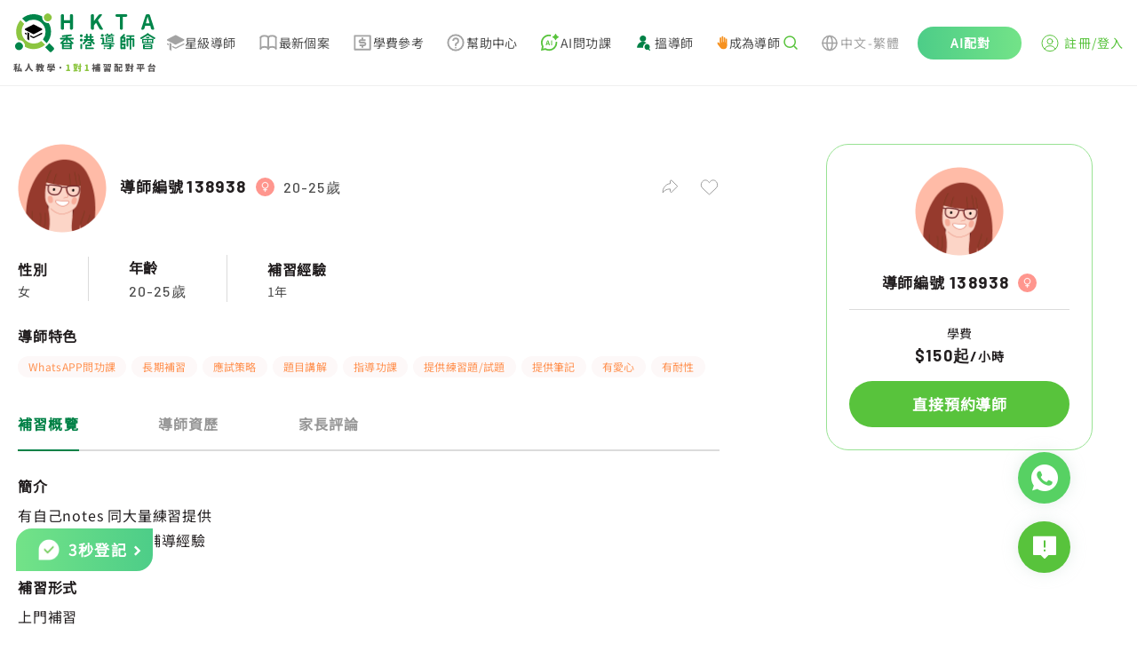

--- FILE ---
content_type: application/javascript; charset=UTF-8
request_url: https://www.hkta.edu.hk/js/client/pages/tutor/detail/_tutorId.ddff6deaba4275af9429.js
body_size: 53212
content:
(window.webpackJsonp=window.webpackJsonp||[]).push([[242,5,29,137,271,272,277],{1162:function(t,e,n){"use strict";n(998)},1268:function(t,e,n){"use strict";n.r(e);var o=n(454),r=n(471),c=n(141),l=n(636),d=n(614),m=(n(35),n(8),n(7),n(5),n(10),n(11),n(2)),h=n(9),f=(n(41),n(68),n(17),n(16),n(30),n(21),n(29),n(26),n(45),n(48),n(49),n(316),n(56)),v=n(518),x=n.n(v),y=n(15),_=n.n(y),C=n(65),w=n(61),k=n(0);var D=n(191),$=n(149),T=n(592),I=n(148),j=n(759),O=n(719),P=n(795),S=n(694),F=n(691),A=n(483),B=n(496);function E(object,t){var e=Object.keys(object);if(Object.getOwnPropertySymbols){var n=Object.getOwnPropertySymbols(object);t&&(n=n.filter((function(t){return Object.getOwnPropertyDescriptor(object,t).enumerable}))),e.push.apply(e,n)}return e}function M(t){for(var i=1;i<arguments.length;i++){var source=null!=arguments[i]?arguments[i]:{};i%2?E(Object(source),!0).forEach((function(e){Object(m.a)(t,e,source[e])})):Object.getOwnPropertyDescriptors?Object.defineProperties(t,Object.getOwnPropertyDescriptors(source)):E(Object(source)).forEach((function(e){Object.defineProperty(t,e,Object.getOwnPropertyDescriptor(source,e))}))}return t}var R={name:"tutor-detail",layout:"mainLayout",components:{CollectBtn:T.a,CourseCard:S.a,IconBtn:I.a,TutorAppoint:j.a,Payment:B.default,RecommendTutorLabel:O.a,StarTutorLabel:P.a},data:function(){return{isNewpage:!0,shareUrl:"",activeTab:0,showShareVisible:!1,tutorEvaluateList:[],tutorEvaluateTotal:0,tutorEvaluateIndex:4,tutorImportantData:null,jobWaitSuccessList:[],jobId:0,paymentStep:0,onlyRead:!1,copySuccess:!1,tutorCurrentJob:[],tutorCurrentJobList:F.a.tutorCurrentJob,onlineCourseList:[]}},asyncData:function(t){return Object(h.a)(regeneratorRuntime.mark((function e(){var n,o,r,c,l,d;return regeneratorRuntime.wrap((function(e){for(;;)switch(e.prev=e.next){case 0:if(n=t.params,o=t.redirect,r="",!/\d+/g.test(n.tutorId)){e.next=6;break}r=n.tutorId.match(/\d+/g).join(""),e.next=8;break;case 6:return o(301,"/searchtutor"),e.abrupt("return");case 8:if(c={teachAreaList:[]},isNaN(Number(r))){e.next=15;break}return e.next=12,Object(w.I)({tutorId:Number(r)}).then((function(t){if(t.data)return Promise.resolve(t);o(302,"/searchtutor")})).catch((function(t){return o(302,"/searchtutor"),{}}));case 12:return(l=e.sent)&&l.data&&(d=[],l.data.teachArea&&(d=l.data.teachArea.includes["、"]?l.data.teachArea.split("、"):[l.data.teachArea]),c=M(M({},l.data),{},{teachAreaList:d,tags:l.data.tags?l.data.tags.split(","):l.data.tags})),e.abrupt("return",{tutorInfo:c});case 15:return e.abrupt("return",{tutorInfo:c});case 16:case"end":return e.stop()}}),e)})))()},head:function(){if(this.tutorInfo&&this.tutorInfo.tutorId){var t="",title="";if("en"===this.$i18n.locale){var e="";this.tutorInfo.teachType&&(e=this.tutorInfo.teachType.split("、")[0]?this.tutorInfo.teachType.split("、")[0]+" ":""),this.tutorInfo.teachArea.replace(/中半山,薄扶林,中上環及西環|則魚涌及太古|鰂魚涌及太古|筲箕灣及西灣河|柴灣及小西灣|藍田及油塘|牛頭角及九龍灣|彩虹及牛池灣|鑽石山,新蒲崗及黃大仙|油麻地,佐敦及尖沙咀|旺角及旺角西|葵涌,葵芳及青衣|葵涌及葵芳|粉嶺及上水|元朗及天水圍/g,"").split("、").forEach((function(i){(i+" "+t).length<=30&&(t=i+" "+t)})),title=(e||(this.tutorInfo.eduUniversityMajor||"")+" ")+(("female"===this.tutorInfo.baseSex?this.$t("context.female"):this.$t("context.male"))+" ")+this.$t("casePage.tutor")+" "+(this.tutorInfo.eduUniversityShortCode?this.tutorInfo.eduUniversityShortCode+" ":"")+(this.tutorInfo.teachType?this.tutorInfo.teachType.substring(0,this.tutorInfo.teachType.indexOf("、"))+" ":"")+" "+this.$t("cs_common.cs_97",{amount:"$".concat(this.tutorInfo.priceMin)})+" "+t+this.$t("seo.keyword")}else{this.tutorInfo.teachArea.split("、").forEach((function(i,e){e<3&&(t=i+" "+t)})),title=("female"===this.tutorInfo.baseSex?this.$t("context.female"):this.$t("context.male"))+this.$t("casePage.tutor")+" "+(this.tutorInfo.teachType?this.tutorInfo.teachType.substring(0,this.tutorInfo.teachType.indexOf("、"))+" ":"")+(this.tutorInfo.eduUniversity?this.tutorInfo.eduUniversity+" ":"")+" "+this.$t("cs_common.cs_97",{amount:"$".concat(this.tutorInfo.priceMin)})+" "+t+this.$t("seo.keyword")}return{title:title,meta:[{property:"og:title",content:(this.tutorInfo.teachType?this.tutorInfo.teachType.substring(0,this.tutorInfo.teachType.indexOf("、"))+this.$t("context.tutorId"):this.$t("head.personTutorId"))+this.tutorInfo.tutorId+this.$t("seo.keyword")},{property:"description",content:""},{property:"og:url",content:this.$route.fullPath}]}}return{title:this.$t("tutorPage.id")+this.$route.params.tutorId+this.$t("seo.keyword")}},computed:M(M(M({},Object(f.c)("ajax",{pageData:function(t){return t.pageFieldData},areaData:function(t){return t.areaData}})),Object(f.c)("user",{userInfo:function(t){return t.userInfo},loginState:function(t){return t.loginState}})),{},{link:function(){return(this.$config.baseUrl||void 0)+this.$route.path},filterTutorEvaluateList:function(){return this.tutorEvaluateList.filter((function(t){return t.score>2}))},showTutorEvaluateList:function(){return this.filterTutorEvaluateList.slice(0,this.tutorEvaluateIndex)},realProfile:function(){var t,e;return(null===(t=this.tutorInfo)||void 0===t||null===(e=t.profile)||void 0===e?void 0:e.trim())||this.$t("context.noIntro")}}),created:function(){var t=this;return Object(h.a)(regeneratorRuntime.mark((function e(){return regeneratorRuntime.wrap((function(e){for(;;)switch(e.prev=e.next){case 0:e.next=2;break;case 2:return t.getTutorEvaluateList(),t.$route.query.isBuy&&t.getTutorContact(),t.getLecturerCourse(),t.generateQRCode(),t.tutorInfo.workCurrentJobs&&t.tutorInfo.workCurrentJobs.split(",").forEach((function(e){t.tutorCurrentJob.push(t.tutorCurrentJobList.find((function(t){return t.value===e})).label)})),e.next=9,t.getCourseList();case 9:case"end":return e.stop()}}),e)})))()},mounted:function(){this.isNewpage=1===window.history.length,this.$route.query.onlyRead&&(this.onlyRead=!0)},methods:M(M({getCourseList:function(){var t=this;return Object(h.a)(regeneratorRuntime.mark((function e(){return regeneratorRuntime.wrap((function(e){for(;;)switch(e.prev=e.next){case 0:return e.next=2,Object(A.V)({tutorId:t.tutorInfo.tutorId,pageNum:0,pageSize:3});case 2:t.onlineCourseList=e.sent.data.list;case 3:case"end":return e.stop()}}),e)})))()},formatNumber:function(t){return t?t<1e3?t.toString():t<1e6?(t/1e3).toFixed(1)+"k":(t/1e6).toFixed(1)+"M":t}},Object(f.b)("user",["modifyUserInfo"])),{},{generateQRCode:function(){var t=this,e=this.link;x.a.toDataURL(e).then((function(e){console.log(e),t.shareUrl=e})).catch((function(t){console.error(t)}))},getSubjectColor:C.p,getSubject:function(t){return Object(C.z)(t)},goBackPayment:function(){--this.paymentStep},submitPayment:function(){var t=this,e=100*parseFloat(this.tutorInfo.priceMin);Object($.I)(e).then((function(n){var data=n.data;data.oldTrade?Object($.f)(data.tradeNo).then((function(){Object($.I)(e).then((function(e){t.beforePay(e.data)}))})):t.beforePay(data)}))},beforePay:function(data){var t=this;this.$refs.paymentRef.setOrderInfo({tradeNo:data.tradeNo,checkCode:data.checkCode}),this.$nextTick((function(){t.$refs.paymentRef.pay()}))},getLecturerCourse:function(){var t,e,n,o=this;this.tutorInfo.lecturerId&&(t=this.tutorInfo.lecturerId,e=1,n=10,Object(k.b)({url:"/onmyclass/search/lecturer/course",method:"get",params:{lecturerId:t,pageNum:e,pageSize:n},headers:{hideLoading:!0}})).then((function(t){o.$set(o.tutorInfo,"courseList",t.data.list)}))},getTutorContact:function(){var t=this;Object(w.q)(this.tutorInfo.tutorId).then((function(e){t.tutorImportantData=e.data}))},getTutorEvaluateList:function(){var t=this;Object(w.t)(this.tutorInfo.tutorId).then((function(e){t.tutorEvaluateList=e.data.list||[],t.tutorEvaluateTotal=e.data.total||0}))},findDropDown:function(t){return Object(C.f)(this.$t("dropDownParam"),t)},getTutorHead:function(){return this.tutorInfo.headCertificate?this.tutorInfo.headCertificate:n(546)("./"+("male"===this.tutorInfo.baseSex?"tutorMan2":"tutorWoman2")+".png")},findDropDownLabel:function(t,e){return Object(C.g)(this.$t("dropDownParam"),t,e)},changeTab:function(t){switch(t){case 0:this.$vuetify.goTo("#tutorProfile",{duration:1e3});break;case 1:this.$vuetify.goTo("#tutorCert",{duration:1e3});break;case 2:this.$vuetify.goTo("#onlineCourse",{duration:1e3});break;case 3:this.$vuetify.goTo("#tutorEvaluation",{duration:1e3});break;default:console.log("changeTab方法報錯")}this.activeTab=t},onCopySuccess:function(){},share:function(t){var e="";switch(t){case"facebook":e="http://www.facebook.com/sharer/sharer.php?u="+this.link;break;case"twitter":e="https://twitter.com/intent/tweet?text="+this.link;break;case"whatsapp":e="https://api.whatsapp.com/send?text="+encodeURIComponent(this.link);break;default:console.log("share方法報錯")}window.open(e,"_blank")},clipboard:function(){var t=this,e=(this.$config.baseUrl||void 0)+this.$i18nPath(this.$route.fullPath),n=document.createElement("textarea");n.addEventListener("focusin",(function(t){return t.stopPropagation()})),n.value=e,document.body.appendChild(n),n.select(),document.execCommand("copy"),document.body.removeChild(n),this.copySuccess=!0,setTimeout((function(){t.copySuccess=!1}),3e3)},back:function(){history.back()},tutorByTag:function(t){window.location.href=this.$i18nPath("/searchtutor?tutorFeature="+encodeURIComponent(t))},tutorBySubject:function(t){window.location.href=this.$i18nPath("/searchtutor/subject/"+encodeURIComponent(t))},goToBookTutor:function(t){var e=this;if("Y"!==_.a.get("loginState"))this.$router.push({path:this.$i18nPath("/parent/booktutor?tutorId="+t.tutorId)});else{if(1===this.$cookies.get("currentUser"))return void this.$nuxt.$emit("switchLogin");Object(D.u)(1,5).then((function(n){n.data&&n.data.list.length>0?e.$refs.tutorAppoint.isShow=!0:e.$router.push({path:e.$i18nPath("/parent/booktutor?tutorId="+t.tutorId)})}))}}})},L=(n(1162),n(20)),component=Object(L.a)(R,(function(){var t,e,n,m=this,h=m._self._c;return h("div",{staticClass:"mx-auto w-full max-w-[1535px] p-5"},[m.$route.query&&"1"==m.$route.query.onlyRead?m._e():h("div",{staticClass:"d-flex align-center flex-justify-end"},[h("div",{staticClass:"align-center hidden md:flex"},[h("IconBtn",{attrs:{"btn-color":"#989898","icon-src":"/svg/share-#989898-24.svg",width:24,height:24},on:{click:function(t){m.showShareVisible=!0}}}),m._v(" "),h("CollectBtn",{staticClass:"ml-[25px]",attrs:{"collect-id":m.tutorInfo.tutorId,"collect-type":"tutor"}})],1)]),m._v(" "),h("div",{staticClass:"flex-justify-between d-flex mt-[45px] md:mt-[15px]"},[h("div",{staticClass:"w-[calc(100%-450px)] md:w-full"},[h("div",{staticClass:"d-flex align-center w-full"},[h("div",{staticClass:"d-flex flex-col align-center"},[h("img",{staticClass:"rounded-[50%] h-[100px] object-cover",attrs:{src:m.getTutorHead(),width:"100",alt:""}}),m._v(" "),m.tutorInfo.starLevelExpired?h("RecommendTutorLabel",{staticClass:"mt-[-8px]"}):1===m.tutorInfo.tutorLevel||2===m.tutorInfo.tutorLevel?h("StarTutorLabel",{staticClass:"mt-[-8px]"}):m._e()],1),m._v(" "),h("div",{staticClass:"ml-[15px] w-full"},[h("div",{staticClass:"d-flex justify-between items-center"},[h("div",{staticClass:"d-flex items-center"},[h("h1",[h("span",{staticClass:"text-[#231F20] text-[17px] font-bold leading-7 tracking-wider pr-1"},[m._v(m._s(m.$t("casePage.tutorId")))]),h("span",{staticClass:"!font-barlow text-[#231F20] text-[19px] font-bold leading-[30px]"},[m._v(m._s(m.tutorInfo.tutorId))])]),m._v(" "),h("nuxt-img",{staticClass:"w-[21px] h-[21px] ml-[10px]",attrs:{src:"male"===m.tutorInfo.baseSex?"/svg/searchtutor/maleSvg.svg":"/svg/searchtutor/femaleSvg.svg",alt:"",loading:"lazy"}}),m._v(" "),h("div",{staticClass:"ml-[10px] md:hidden"},[h("span",{staticClass:"!font-barlow text-[#4D4D4D] text-base font-medium"},[m._v(m._s(m.tutorInfo.age))])])],1),m._v(" "),m.$route.query&&"1"==m.$route.query.onlyRead?m._e():h("div",{staticClass:"align-center md:!hidden",staticStyle:{display:"flex"}},[h("IconBtn",{attrs:{"btn-color":"#989898","icon-src":"/svg/share-#989898-24.svg",width:24,height:24},on:{click:function(t){m.showShareVisible=!0}}}),m._v(" "),h("CollectBtn",{staticClass:"ml-[20px]",attrs:{"collect-id":m.tutorInfo.tutorId,"collect-type":"tutor"}})],1)]),m._v(" "),h("div",{staticClass:"d-flex items-center mt-[2px] cursor-pointer",on:{click:function(t){return m.$vuetify.goTo("#tutorEvaluation",{duration:1e3})}}},[m.tutorInfo.successJobCount?[h("nuxt-img",{attrs:{src:"/svg/book-green.svg",width:"20",height:"20",alt:"",loading:"lazy"}}),m._v(" "),h("div",{staticClass:"d-flex items-center ml-[5px]"},[h("div",{staticClass:"!font-barlow text-[#4D4D4D] text-base font-medium"},[m._v(m._s(m.tutorInfo.successJobCount))]),m._v(" "),h("div",{staticClass:"md:hidden text-[#4D4D4D] text-sm font-normal tracking-wide"},[m._v(" "+m._s(m.$t("detail_tutorId.detail_tutorId_1")))])])]:m._e(),m._v(" "),m.tutorInfo.avgscore>0?h(l.a,{staticClass:"ml-[10px] h-[22px] d-flex items-center",attrs:{color:"#FF9150","background-color":"#C0C4CC",dense:"","half-increments":"",readonly:"",size:"20",length:"1"},model:{value:m.tutorInfo.avgscore,callback:function(t){m.$set(m.tutorInfo,"avgscore",t)},expression:"tutorInfo.avgscore"}}):m._e(),m._v(" "),m.tutorInfo.avgscore>0?h("div",{staticClass:"ml-[5px] font-barlow text-[#4D4D4D] text-base font-bold leading-[22px]"},[m._v(m._s(m.tutorInfo.avgscore?m.tutorInfo.avgscore.toFixed(1):""))]):m._e(),m._v(" "),m.tutorInfo.evaluateCount>0?h("div",{staticClass:"ml-[5px] !font-barlow text-[#888] text-base font-medium leading-[22px]"},[m._v("("+m._s(m.tutorInfo.evaluateCount||0)+")")]):m._e(),m._v(" "),(null===(t=m.tutorInfo)||void 0===t?void 0:t.successJobCount)>0||m.tutorInfo.avgscore>0?h(d.a,{attrs:{bottom:""},scopedSlots:m._u([{key:"activator",fn:function(t){var e=t.on,n=t.attrs;return[h("nuxt-img",m._g(m._b({staticClass:"ml-[5px] cursor-pointer",attrs:{src:"/svg/wenhao-gray.svg",height:"18",width:"18",alt:""},on:{click:function(t){t.stopPropagation(),t.preventDefault()}}},"nuxt-img",n,!1),e))]}}],null,!1,2000351331)},[m._v(" "),h("div",{staticClass:"text-white text-xs font-normal leading-tight"},[(null===(e=m.tutorInfo)||void 0===e?void 0:e.successJobCount)>0?h("div",[m._v("※"+m._s(m.$t("Missed.m_63"))+"："+m._s(m.$t("Missed.m_54"))+m._s(m.formatNumber(null===(n=m.tutorInfo)||void 0===n?void 0:n.successJobCount)||0)+m._s(m.$t("Missed.m_55"))+"。")]):m._e(),m._v(" "),m.tutorInfo.avgscore>0?h("div",[m._v("※"+m._s(m.$t("Missed.m_62"))+"："+m._s(m.$t("Missed.m_56"))+m._s(m.tutorInfo.avgscore?m.tutorInfo.avgscore.toFixed(1):0)+m._s(m.$t("Missed.m_57"))+"。")]):m._e()])]):m._e()],2),m._v(" "),h("div",{staticClass:"mt-[2px] text-[#4D4D4D] text-sm font-normal leading-[22px] tracking-wide"},[m._v(m._s(m.tutorInfo.eduUniversity||"")+m._s(m.tutorInfo.eduUniversity&&m.tutorInfo.eduUniversityMajor?" | ":"")+m._s(m.tutorInfo.eduUniversityMajor?m.tutorInfo.eduUniversityMajor:""))])])]),m._v(" "),h("div",{staticClass:"d-flex items-center mt-[25px] md:mt-[15px]"},[h("div",{staticClass:"pr-[45px] md:pr-[30px] mr-[45px] md:mr-[30px] border-r border-[#DBDBDB]"},[h("div",{staticClass:"text-[#231F20] text-base font-bold leading-7 tracking-wider"},[m._v(m._s(m.$t("casePage.sex")))]),m._v(" "),h("div",{staticClass:"text-[#4D4D4D] text-sm font-normal leading-[22px] tracking-wide"},[m._v(m._s(m.findDropDownLabel("gender",m.tutorInfo.baseSex)))])]),m._v(" "),h("div",{staticClass:"pr-[45px] md:pr-[30px] mr-[45px] md:mr-[30px] border-r border-[#DBDBDB]"},[h("div",{staticClass:"text-[#231F20] text-base font-bold leading-7 tracking-wider"},[m._v(m._s(m.$t("context.tutorAge")))]),m._v(" "),h("div",[h("span",{staticClass:"!font-barlow text-[#4D4D4D] text-base font-medium"},[m._v(m._s(m.tutorInfo.age))])])]),m._v(" "),h("div",[h("div",{staticClass:"text-[#231F20] text-base font-bold leading-7 tracking-wider"},[m._v(m._s(m.$t("tutorPage.tutorialExperience")))]),m._v(" "),h("div",{staticClass:"text-[#4D4D4D] text-sm font-normal leading-[22px] tracking-wide"},[m._v(m._s(m.tutorInfo.workTutorExperience||m.$t("context.noData")))])])]),m._v(" "),h("div",{staticClass:"mt-[25px] md:mt-[15px]"},[h("div",{staticClass:"text-[#231F20] text-base font-bold leading-relaxed tracking-wider"},[m._v(m._s(m.$t("v2Text.previewInfoTip2")))]),m._v(" "),m.tutorInfo.tags&&m.tutorInfo.tags.length?[h("div",{staticClass:"d-flex flex-wrap mt-1"},m._l(m.tutorInfo.tags,(function(t,e){return h("div",{key:e,staticClass:"rounded-[46px] bg-[#FDF8F8] px-3 py-1 mr-[6px] mt-[6px] cursor-pointer",on:{click:function(e){return m.tutorByTag(t)}}},[h("div",{staticClass:"text-[#FF9150] text-xs font-normal tracking-wide"},[m._v(m._s(t))])])})),0)]:h("div",{staticClass:"mt-[10px] text-[#231F20] text-base font-normal leading-7 tracking-wider"},[m._v(m._s(m.$t("context.noData")))])],2),m._v(" "),h("div",{staticClass:"w-full h-[58px] d-flex items-center mt-[25px] border-b-[2px] border-[#DBDBDB]"},m._l([m.$t("parentPage.tutorialOverview"),m.$t("context.tutorBg"),m.$t("nav.onlineCourses"),m.$t("Missed.m_53")],(function(t,e){return h("div",{key:e,staticClass:"text-[#989898] text-[16px] font-bold leading-[28px] py-[15px] border-b-[2px] border-transparent cursor-pointer mr-[89px] md:mr-[30px] last:!mr-0",class:{"!text-[#008146] !border-[#008146]":m.activeTab===e,"!hidden":2===e},on:{click:function(t){return m.changeTab(e)}}},[m._v(m._s(t))])})),0),m._v(" "),h("div",{staticClass:"mt-[25px] md:mt-[15px] text-[#231F20] text-base font-bold leading-7 tracking-wider",attrs:{id:"tutorProfile"}},[m._v(m._s(m.$t("cs_common_2.cs_405")))]),m._v(" "),h("div",{staticClass:"mt-[5px] break-all text-[#231F20] text-base font-normal leading-7 tracking-wider whitespace-pre-line"},[m._v(m._s(m.realProfile))]),m._v(" "),h("div",{staticClass:"mt-[25px] md:mt-[15px] text-[#231F20] text-base font-bold leading-7 tracking-wider",attrs:{id:"tutorProfile"}},[m._v(m._s(m.$t("cs_common.cs_89")))]),m._v(" "),h("div",{staticClass:"mt-[5px] text-[#231F20] text-base font-normal leading-7 tracking-wider"},[m._v(m._s(2===m.tutorInfo.tutorialMedium?m.$t("parentPage.onlineMode"):3===m.tutorInfo.tutorialMedium?m.$t("previewInfo.previewInfo_6"):m.$t("cs_common_2.cs_95")))]),m._v(" "),h("div",{staticClass:"mt-[25px] md:mt-[15px] text-[#231F20] text-base font-bold leading-7 tracking-wider"},[m._v(m._s(m.$t("parentPage.courseArea")))]),m._v(" "),m.tutorInfo.teachArea?h("div",{staticClass:"mt-[5px] text-[#231F20] text-base font-normal leading-7 tracking-wider"},[m._v(m._s(m.tutorInfo.teachArea))]):h("div",{staticClass:"mt-[5px] text-[#231F20] text-base font-normal leading-7 tracking-wider"},[m._v(m._s(m.$t("context.noData")))]),m._v(" "),h("div",{staticClass:"mt-[25px] md:mt-[15px] text-[#231F20] text-base font-bold leading-7 tracking-wider"},[m._v(m._s(m.$t("casePage.subject")))]),m._v(" "),m._l(m.tutorInfo.teachTypesClassify,(function(t,e){return h("div",{key:e},[h("div",{staticClass:"mt-[5px] text-[#231F20] text-base font-normal leading-7 tracking-wider"},[m._v(m._s(t.level))]),m._v(" "),t.teachSubjects?h("div",{staticClass:"d-flex flex-wrap"},m._l(t.teachSubjects.split(","),(function(s,i){return h("div",{key:i,staticClass:"cursor-pointer mt-2 mr-2 px-[17px] py-[12px] border border-[#58C33C] rounded-[12px] bg-[#fff]",on:{click:function(t){return m.tutorBySubject(s)}}},[h("div",{staticClass:"text-[#008146] text-sm font-normal leading-[22px] tracking-wide"},[m._v(m._s(s))])])})),0):m._e()])})),m._v(" "),h("div",{staticClass:"mt-[25px] md:mt-[15px] text-[#231F20] text-base font-bold leading-7 tracking-wider",attrs:{id:"tutorCert"}},[m._v(m._s(m.$t("cs_common_2.cs_407")))]),m._v(" "),m.tutorInfo.baseFirstLanguage?h("div",{staticClass:"mt-[5px] text-[#231F20] text-base font-normal leading-7 tracking-wider"},[m._v(m._s(m.tutorInfo.baseFirstLanguage))]):h("div",{staticClass:"mt-[5px] text-[#231F20] text-base font-normal leading-7 tracking-wider"},[m._v(m._s(m.$t("context.noData")))]),m._v(" "),h("div",{staticClass:"mt-[25px] md:mt-[15px] w-full h-[1px] bg-[#DBDBDB]"}),m._v(" "),h("div",{staticClass:"mt-[25px] md:mt-[15px] text-[#231F20] text-base font-bold leading-7 tracking-wider"},[m._v(m._s(m.$t("cs_tutor.cs_15")))]),m._v(" "),h("div",{staticClass:"mt-[5px] text-[#231F20] text-base font-normal leading-7 tracking-wider"},[m._v(m._s(m.tutorInfo.workEducationOrganizationWor)+m._s(m.tutorInfo.workEducationOrganizationWor&&m.tutorCurrentJob.length>0?",":"")+m._s(m.tutorCurrentJob.length>0?m.tutorCurrentJob.join(","):""))]),m._v(" "),h("div",{staticClass:"mt-[25px] md:mt-[15px] text-[#231F20] text-base font-bold leading-7 tracking-wider"},[m._v(m._s(m.$t("cs_common_2.cs_399")))]),m._v(" "),h("div",{staticClass:"mt-[5px] text-[#231F20] text-base font-normal leading-7 tracking-wider"},[m._v(m._s(m.tutorInfo.highestEdu))]),m._v(" "),m.tutorInfo.tutorCertificateNames&&m.tutorInfo.tutorCertificateNames.filter((function(t){return"頭像"!==t&&"Profile Photo"!==t})).length>0?[h("div",{staticClass:"mt-[25px] md:mt-[15px] text-[#231F20] text-base font-bold leading-7 tracking-wider"},[m._v(m._s(m.$t("v2Text.previewInfoTip3")))]),m._v(" "),m._l(m.tutorInfo.tutorCertificateNames.filter((function(t){return"頭像"!==t&&"Profile Photo"!==t})),(function(t,e){return h("div",{key:e,staticClass:"d-flex items-center mt-[5px]"},[h("nuxt-img",{attrs:{src:"/svg/right-green.svg",width:"24",height:"24",alt:"",loading:"lazy"}}),m._v(" "),h("div",{staticClass:"ml-[5px] text-[#231F20] text-base font-normal leading-7 tracking-wider"},[m._v(m._s(t))])],1)}))]:m._e(),m._v(" "),h("div",{staticClass:"mt-[25px] md:mt-[15px] w-full h-[1px] bg-[#DBDBDB]"}),m._v(" "),m.onlineCourseList.length>0?[h("div",{staticClass:"mt-[25px] md:mt-[15px]",attrs:{id:"onlineCourse"}},[h("div",{staticClass:"text-[#231F20] text-base font-bold leading-7 tracking-wider"},[m._v(m._s(m.$t("nav.onlineCourses")))]),m._v(" "),h("div",{staticClass:"d-flex flex-wrap"},m._l(m.onlineCourseList,(function(t,e){return h("CourseCard",{key:e,staticClass:"mr-[25px] last:mr-0 mt-[15px]",attrs:{course:t}})})),1)]),m._v(" "),h("div",{staticClass:"mt-[25px] md:mt-[15px] w-full h-[1px] bg-[#DBDBDB]"})]:m._e(),m._v(" "),h("div",{staticClass:"mt-[25px] md:mt-[15px]",attrs:{id:"tutorEvaluation"}},[h("div",{staticClass:"text-[#231F20] text-[17px] font-bold leading-7 tracking-wider"},[m._v(m._s(m.$t("Missed.m_53")))]),m._v(" "),m.filterTutorEvaluateList.length>0?h("div",{staticClass:"d-flex flex-wrap justify-between max-w-[921px] w-full"},m._l(m.showTutorEvaluateList,(function(t,e){return h("div",{key:e,staticClass:"mt-5 w-[438px]"},[h("div",{staticClass:"text-[#231F20] text-[17px] font-bold leading-7 tracking-wider"},[m._v(m._s(t.evaluator||m.$t("detail_tutorId.detail_tutorId_4")))]),m._v(" "),h("div",{staticClass:"d-flex mt-[2px]"},[h(l.a,{staticClass:"h-[22px] d-flex items-center",attrs:{color:"#FF9150","background-color":"#C0C4CC",dense:"","half-increments":"",readonly:"",size:"20"},model:{value:t.score,callback:function(e){m.$set(t,"score",e)},expression:"item.score"}}),m._v(" "),m._e()],1),m._v(" "),h("div",{staticClass:"mt-[2px] text-[#4D4D4D] text-sm font-normal leading-[22px] tracking-wide"},[m._v(m._s(t.remark))])])})),0):h("div",{staticClass:"mt-[5px] text-[#231F20] text-base font-normal leading-7 tracking-wider"},[m._v(m._s(m.$t("context.noData")))]),m._v(" "),m.filterTutorEvaluateList.length>4&&4===m.tutorEvaluateIndex?h("div",{staticClass:"d-flex items-center cursor-pointer mt-5 md:mt-[15px]",on:{click:function(t){m.tutorEvaluateIndex=m.filterTutorEvaluateList.length}}},[h("div",{staticClass:"text-[#008146] text-base font-bold leading-7 tracking-wider"},[m._v(m._s(m.$t("v2Text.show"))+m._s(m.$t("context.more")))]),m._v(" "),h("nuxt-img",{attrs:{src:"/svg/arrow-right-green.svg",width:"25",height:"24",alt:"",loading:"lazy"}})],1):m._e()]),m._v(" "),m.onlyRead?m._e():h("div",{staticClass:"!hidden md:!flex suspension-bottom-wrap"},[h("div",[h("div",{staticClass:"suspension-title"},[m._v(m._s(m.$t("context.tuition")))]),m._v(" "),h("div",{staticClass:"suspension-text"},[m._v(m._s(m.$t("cs_common.cs_97",{amount:"$".concat(m.tutorInfo.priceMin)}))+"/hour")])]),m._v(" "),h("div",{staticClass:"d-flex align-center"},[h(o.a,{attrs:{dark:"",color:"#58C33C",large:"",depressed:"",width:"120",height:"42",rounded:""},on:{click:function(t){return m.goToBookTutor(m.tutorInfo)}}},[h("span",{staticStyle:{"font-style":"normal","font-weight":"700","font-size":"14px","line-height":"22px","letter-spacing":"0.08em",color:"#FFFFFF"}},[m._v(m._s(m.$t("context.bookTutor")))])])],1)])],2),m._v(" "),h("div",{staticClass:"md:hidden right-[150px] xl:right-[50px] p-[25px] rounded-[25px] border border-[#98E293] text-center w-[300px] shrink-0 h-fit fixed"},[h("img",{staticClass:"rounded-[50%] h-[100px] object-cover",attrs:{src:m.getTutorHead(),width:"100",alt:""}}),m._v(" "),h("div",{staticClass:"d-flex align-center justify-center mt-[15px]"},[h("div",{staticClass:"d-flex items-center"},[h("div",[h("span",{staticClass:"text-[#231F20] text-[17px] font-bold leading-7 tracking-wider"},[m._v(m._s(m.$t("casePage.tutorId")))]),m._v(" "),h("span",{staticClass:"!font-barlow text-[#231F20] text-[19px] font-bold leading-[30px]"},[m._v(m._s(m.tutorInfo.tutorId))])]),m._v(" "),h("nuxt-img",{staticClass:"w-[21px] h-[21px] ml-[10px]",attrs:{src:"male"===m.tutorInfo.baseSex?"/svg/searchtutor/maleSvg.svg":"/svg/searchtutor/femaleSvg.svg",alt:"",loading:"lazy"}})],1)]),m._v(" "),h("div",{staticClass:"text-[#4D4D4D] text-sm font-normal leading-[22px] tracking-wide"},[m._v(m._s(m.tutorInfo.eduUniversity||"")+m._s(m.tutorInfo.eduUniversityMajor?" | "+m.tutorInfo.eduUniversityMajor:""))]),m._v(" "),h("div",{staticClass:"mt-[15px] w-full h-[1px] bg-[#DBDBDB]"}),m._v(" "),h("div",{staticClass:"mt-[15px] text-[#231F20] text-sm font-normal leading-[22px] tracking-wide"},[m._v(m._s(m.$t("context.tuition")))]),m._v(" "),h("div",[h("span",{staticClass:"!font-barlow text-[#231F20] text-lg font-bold leading-7"},[m._v(m._s(m.$t("cs_common.cs_97",{amount:"$".concat(m.tutorInfo.priceMin)})))]),h("span",{staticClass:"!font-barlow text-[#231F20] text-base font-bold leading-[22px]"},[m._v("/")]),h("span",{staticClass:"text-[#231F20] text-sm font-bold leading-[22px] tracking-wide"},[m._v(m._s(m.$t("cs_common_2.cs_77")))])]),m._v(" "),m.onlyRead?m._e():[h(o.a,{staticClass:"mt-[15px]",attrs:{dark:"",color:"#58C33C",large:"",rounded:"",depressed:"",width:"100%",height:"52"},on:{click:function(t){return m.goToBookTutor(m.tutorInfo)}}},[h("span",{staticClass:"text-white text-[17px] font-bold leading-7 tracking-wider"},[m._v(m._s(m.$t("v2Text.bookTutor")))])]),m._v(" "),"Y"===m.$cookies.get("loginState")?h("div",{staticClass:"mt-3 text-[#4D4D4D] text-sm font-normal leading-[22px] tracking-wide"},[m._v(m._s(m.$t("v2Text.notPay")))]):m._e()]],2)]),m._v(" "),h("div",{staticClass:"md:h-[75px]"}),m._v(" "),m.onlyRead?h("div",{staticClass:"fixed left-0 top-0 w-screen z-50 md:flex md:items-end"},[h("div",{staticClass:"w-full h-[88px] md:h-[75px] px-[260px] py-[18px] d-flex justify-between items-center md:px-[30px] md:pt-0 md:pb-[15px] md:shadow-[0_0_16px_0_#CCDED6]",staticStyle:{background:"rgba(77, 77, 77, 0.50)"}},[h("div",{staticClass:"d-flex items-center"},[h("nuxt-img",{attrs:{src:"/svg/tutorDetail/eye-white.svg",width:"24",height:"24",alt:""}}),m._v(" "),h("div",{staticClass:"ml-[10px] text-white text-base font-bold leading-7 tracking-wider"},[m._v(m._s(m.$t("detail_tutorId.detail_tutorId_5")))])],1),m._v(" "),h(o.a,{staticClass:"w-[266px] !h-[52px] md:w-[171px] md:!h-[42px]",attrs:{color:"#FF9150",dark:"",rounded:"",depressed:""},on:{click:function(t){return m.$router.back()}}},[h("div",{staticClass:"text-white text-[17px] font-bold leading-7 tracking-wider md:text-sm md:leading-[22px] md:tracking-wide"},[m._v(m._s(m.$t("detail_tutorId.detail_tutorId_6")))])])],1)]):m._e(),m._v(" "),h(r.a,{attrs:{"max-width":"700","content-class":"bottom-dialog"},model:{value:m.showShareVisible,callback:function(t){m.showShareVisible=t},expression:"showShareVisible"}},[h("div",{staticClass:"d-flex flex-col p-[45px] pt-5"},[h("div",{staticClass:"self-end w-[20px] h-[20px] flex items-center justify-center"},[h(o.a,{attrs:{icon:""},on:{click:function(t){m.showShareVisible=!1}}},[h(c.a,{attrs:{size:"20"}},[m._v("mdi-close")])],1)],1),m._v(" "),h("div",{staticClass:"md:self-center mt-[5px] text-black text-[21px] font-black leading-7 tracking-widest",class:m.$vuetify.breakpoint.width<960?"text-center":""},[m._v(m._s(m.$t("v2Text.shareTutor")))]),m._v(" "),h("div",{staticClass:"d-flex justify-between mt-5 md:flex-col-reverse"},[h("div",{staticClass:"w-[295px] md:w-full md:mt-5"},[h(o.a,{attrs:{outlined:"",dark:"",color:"#DBDBDB",width:"100%",height:"52",rounded:"","x-large":""},on:{click:function(t){return m.clipboard()}}},[h("nuxt-img",{attrs:{width:"25",height:"25",src:"/svg/copy-green.svg"}}),m._v(" "),h("div",{staticClass:"ml-[10px] text-[#4D4D4D] text-base font-bold leading-7 tracking-wider"},[m._v(m._s(m.$t("cs_common.cs_29")))])],1),m._v(" "),m.copySuccess?h("div",{staticClass:"copy_success d-flex items-center mt-3"},[h("img",{staticClass:"mr-1",attrs:{src:"/svg/copy_success.svg",alt:""}}),m._v("\n            "+m._s(m.$t("cs_common_2.cs_385"))+"\n          ")]):m._e(),m._v(" "),h(o.a,{staticClass:"mt-3",attrs:{outlined:"",dark:"",color:"#DBDBDB",width:"100%",height:"52",rounded:"","x-large":""},on:{click:function(t){return m.share("facebook")}}},[h("nuxt-img",{attrs:{width:"24",height:"25",src:"/svg/shareToFacebook.svg"}}),m._v(" "),h("div",{staticClass:"ml-[10px] text-[#4D4D4D] text-base font-bold leading-7 tracking-wider"},[m._v(m._s(m.$t("cs_common.cs_30")))])],1),m._v(" "),h(o.a,{staticClass:"mt-3",attrs:{outlined:"",dark:"",color:"#DBDBDB",width:"100%",height:"52",rounded:"","x-large":""},on:{click:function(t){return m.share("whatsapp")}}},[h("nuxt-img",{attrs:{width:"24",height:"25",src:"/svg/shareToWhatsApp.svg"}}),m._v(" "),h("div",{staticClass:"ml-[10px] text-[#4D4D4D] text-base font-bold leading-7 tracking-wider"},[m._v(m._s(m.$t("cs_common.cs_31")))])],1),m._v(" "),h(o.a,{staticClass:"mt-3",attrs:{outlined:"",dark:"",color:"#DBDBDB",width:"100%",height:"52",rounded:"","x-large":""},on:{click:function(t){return m.share("twitter")}}},[h("nuxt-img",{attrs:{width:"25",height:"25",src:"/svg/shareToTwitter.svg"}}),m._v(" "),h("div",{staticClass:"ml-[10px] text-[#4D4D4D] text-base font-bold leading-7 tracking-wider"},[m._v(m._s(m.$t("cs_common.cs_32")))])],1)],1),m._v(" "),h("div",{staticClass:"w-[250px] md:w-full p-5 bg-white rounded-[15px] border border-[#DBDBDB]"},[h("div",{staticClass:"w-[70px] d-flex flex-col items-center"},[h("img",{staticClass:"rounded-[50%] h-[70px] w-[70px] object-cover",attrs:{src:m.getTutorHead(),alt:""}}),m._v(" "),m.tutorInfo.starLevelExpired?h("RecommendTutorLabel",{attrs:{"md-now":""}}):1===m.tutorInfo.tutorLevel||2===m.tutorInfo.tutorLevel?h("StarTutorLabel",{staticClass:"mt-[-8px]",attrs:{"md-now":""}}):m._e()],1),m._v(" "),h("div",{staticClass:"d-flex items-center mt-[15px]"},[h("div",[h("span",{staticClass:"text-[#231F20] text-[17px] font-bold leading-7 tracking-wider"},[m._v(m._s(m.$t("casePage.tutorId"))+" ")]),h("span",{staticClass:"!font-barlow text-[#231F20] text-[19px] font-bold leading-[30px]"},[m._v(m._s(m.tutorInfo.tutorId))])]),m._v(" "),h("nuxt-img",{staticClass:"w-[21px] h-[21px] ml-[10px]",attrs:{src:"male"===m.tutorInfo.baseSex?"/svg/searchtutor/maleSvg.svg":"/svg/searchtutor/femaleSvg.svg",alt:"",loading:"lazy"}})],1),m._v(" "),h("div",{staticClass:"d-flex items-center"},[h(l.a,{staticClass:"h-[22px] d-flex items-center",attrs:{color:"#FF9150","background-color":"#C0C4CC",dense:"","half-increments":"",readonly:"",size:"20",length:"1"},model:{value:m.tutorInfo.avgscore,callback:function(t){m.$set(m.tutorInfo,"avgscore",t)},expression:"tutorInfo.avgscore"}}),m._v(" "),h("div",{staticClass:"ml-[5px] !font-barlow text-[#4D4D4D] text-base font-bold leading-[22px]"},[m._v(m._s(m.tutorInfo.avgscore?m.tutorInfo.avgscore.toFixed(1):0))]),m._v(" "),h("div",{staticClass:"ml-[5px] !font-barlow text-[#888] text-base font-medium leading-[22px]"},[m._v("("+m._s(m.tutorInfo.evaluateCount||0)+")")]),m._v(" "),h("div",{staticClass:"mx-[6px] w-[1px] h-[16px] bg-[#DBDBDB]"}),m._v(" "),h("div",{staticClass:"d-flex items-center"},[h("span",{staticClass:"!font-barlow text-[#888] text-base font-medium"},[m._v(m._s(m.tutorInfo.age))])])],1),m._v(" "),h("div",{staticClass:"mt-2 text-[#4D4D4D] text-xs font-normal tracking-wide"},[m._v(m._s(m.tutorInfo.eduUniversity||"")+" "+m._s(m.tutorInfo.eduUniversityMajor?"｜"+m.tutorInfo.eduUniversityMajor:"")+" "+m._s(m.tutorInfo.workTutorExperience?"｜"+m.tutorInfo.workTutorExperience:""))]),m._v(" "),h("div",{staticClass:"mt-2 d-flex flex-wrap"},m._l(m.tutorInfo.teachType.split("、").filter((function(t){return 0!==t.trim().length})),(function(t,e){return h("div",{key:e,staticClass:"mr-1 px-[11px] py-2 border border-[#58C33C] rounded-[8px] bg-[#fff] mb-1"},[h("div",{staticClass:"text-[#008146] text-xs font-normal tracking-wide"},[m._v(m._s(t))])])})),0),m._v(" "),h("div",{staticClass:"mt-[15px]"},[h("span",{staticClass:"!font-barlow text-[#231F20] text-lg font-bold leading-7"},[m._v(m._s(m.$t("cs_common.cs_97",{amount:"$".concat(m.tutorInfo.priceMin)})))]),h("span",{staticClass:"!font-barlow text-[#231F20] text-base font-bold leading-[22px]"},[m._v("/")]),h("span",{staticClass:"text-[#231F20] text-sm font-bold leading-[22px] tracking-wide"},[m._v(m._s(m.$t("cs_common_2.cs_77")))])]),m._v(" "),h("div",{staticClass:"mt-[15px] w-full h-[1px] bg-[#DBDBDB]"}),m._v(" "),h("div",{staticClass:"mt-[15px] d-flex justify-between items-center"},[h("div",{staticClass:"d-flex items-center"},[m.shareUrl?h("nuxt-img",{attrs:{width:"50",height:"50",src:m.shareUrl}}):m._e(),m._v(" "),h("div",{staticClass:"ml-2"},[h("div",{staticClass:"text-[#231F20] -neutral-600 text-sm font-normal leading-[22px] tracking-wide"},[m._v(m._s(m.$t("casePage.tutorId")))]),m._v(" "),h("div",{staticClass:"!font-barlow text-[#231F20] text-base font-medium leading-[22px]"},[m._v(m._s(m.tutorInfo.tutorId))])])],1),m._v(" "),h("nuxt-img",{attrs:{width:"30",height:"30",src:"/images/hkta/hkta-logo.png"}})],1)])])])]),m._v(" "),h("TutorAppoint",{ref:"tutorAppoint",attrs:{"tutor-info":m.tutorInfo}})],1)}),[],!1,null,"18ec13da",null);e.default=component.exports},127:function(t,e,n){"use strict";var o=n(454);e.a=o.a},1634:function(t,e,n){"use strict";n.r(e);var o=n(1268).default,r=n(20),component=Object(r.a)(o,undefined,undefined,!1,null,null,null);e.default=component.exports},480:function(t,e,n){"use strict";n.d(e,"t",(function(){return r})),n.d(e,"n",(function(){return c})),n.d(e,"e",(function(){return l})),n.d(e,"o",(function(){return d})),n.d(e,"h",(function(){return m})),n.d(e,"l",(function(){return h})),n.d(e,"m",(function(){return f})),n.d(e,"g",(function(){return v})),n.d(e,"k",(function(){return x})),n.d(e,"a",(function(){return y})),n.d(e,"f",(function(){return _})),n.d(e,"j",(function(){return C})),n.d(e,"i",(function(){return w})),n.d(e,"v",(function(){return k})),n.d(e,"u",(function(){return D})),n.d(e,"q",(function(){return $})),n.d(e,"p",(function(){return T})),n.d(e,"s",(function(){return I})),n.d(e,"r",(function(){return j})),n.d(e,"d",(function(){return O})),n.d(e,"c",(function(){return P})),n.d(e,"b",(function(){return S}));var o=n(0);function r(t){return Object(o.b)({url:"/cert/sys-user/info",method:"get",headers:{hideLoading:t}})}function c(data){return Object(o.b)({url:"/api/user/update/avatar",method:"post",headers:{"Content-Type":"multipart/form-data"},data:data})}function l(data){return Object(o.b)({url:"/api/user/bind/mobile",method:"post",data:data,headers:{"Content-Type":"application/json"}})}function d(t,e,n){return Object(o.b)({url:"/cert/sys-user/reset/password",method:"post",params:{userId:t,password:e,codeKey:n}})}function m(t,e,n,r,c){return Object(o.b)({url:"/cert/sso/reset/forget/password",method:"post",data:{countryCode:t,mobile:e,password:n,codeKey:r,verifyCode:c}})}function h(){return Object(o.b)({url:"/api/wallet/is/reset/trade/password",method:"get"})}function f(t,e){return Object(o.b)({url:"/cert/sso/is/register",method:"get",params:{countryCode:t,mobile:e}})}function v(t){return Object(o.b)({url:"/cert/sys-user/edit",method:"post",params:{userName:t}})}function x(){return Object(o.b)({url:"/api/user/payment/term/list",method:"get"})}function y(data){return Object(o.b)({url:"/api/user/payment/term/add",method:"post",params:data})}function _(t){return Object(o.b)({url:"/api/user/payment/term/delete",method:"post",params:{id:t}})}function C(data){return Object(o.b)({url:"/cert/sys-user/send/modify/user/mobile/old/verify/message",method:"post",data:data})}function w(t,e,n){return Object(o.b)({url:"/cert/sys-user/send/modify/user/mobile/message",method:"post",params:{newMobile:t,countryCode:e,isUseWhatsapp:n}})}function k(t){return Object(o.b)({url:"/cert/sys-user/modify/user/mobile/old/verify",method:"post",params:{verifyCode:t}})}function D(t){return Object(o.b)({url:"/cert/sys-user/modify/user/mobile",method:"post",params:{authCode:t}})}function $(data){return Object(o.b)({url:"/cert/sys-google-login/user/send/bind/message",method:"post",data:data})}function T(data){return Object(o.b)({url:"/cert/sys-facebook-login/user/send/bind/message",method:"post",data:data})}function I(){return Object(o.b)({url:"/cert/sys-google-login/user/release/bind",method:"post"})}function j(){return Object(o.b)({url:"/cert/sys-facebook-login/user/release/bind",method:"post"})}function O(t,e){return Object(o.b)({url:"/cert/sys-google-login/user/bind",method:"post",params:{verifyCode:t,idToken:e}})}function P(t,e){return Object(o.b)({url:"/cert/sys-facebook-login/user/bind",method:"post",params:{verifyCode:t,accessToken:e}})}function S(t,e){return Object(o.b)({url:"/api/wallet/balance/graph",method:"get",params:{beginTime:t,endTime:e,pageNum:1,pageSize:500}})}},482:function(t,e,n){"use strict";var o=n(1020),r=n(650),c=n(130),l=(n(506),{props:{needSelectAll:{type:Boolean,default:!0},sub:{type:Boolean,default:!1},list:{type:Array,default:null},name:{type:String,default:""},userType:{type:Number,default:1},multiple:{type:Boolean,default:!1},wrap:{type:Boolean,default:!0},itemText:{type:String,default:"label"},itemValue:{type:String,default:"value"},value:{type:[Object,Array],default:null},chipBgColor:{type:String,default:null}},data:()=>({currentIndex:[],isDelete:!1,customSub:"",timer:null,filterArr:["tutoringArea","frequencyObj","tutoringLanguage","hasSexRecordChecklist","sexRecord","criminalRecord","tutorGender","baseSex","baseAddressType","supportWhatsapp","courseType","aaa","teachLang","captionType","courseTime","order"]}),computed:{vChipClass(){return 1===this.userType?"hover:!text-[#E87C3E] hover:!border-[#FED8AB]":2===this.userType?"hover:!text-[#008146] hover:!border-[#58C33C]":3===this.userType?"hover:!text-[#007B73] hover:!border-[#51C6AC]":""},vChipActiveClass(){return 1===this.userType?"!text-[#E87C3E] !border-[#FED8AB]":2===this.userType?"!text-[#008146] !border-[#58C33C]":3===this.userType?"!text-[#007B73] !border-[#51C6AC]":""},formatList(){return this.sub?this.list.filter((t=>"tutor_remediation_custom"!==t[this.itemValue])):this.list},haveCustom(){return this.list.some((t=>"tutor_remediation_custom"===t[this.itemValue]))},showSelectAllBtn(){return!!this.multiple&&this.list.length>=5}},watch:{currentIndex:{handler(t){void 0===t&&(this.$data[`${this.name}`]=null)},deep:!0},"currentIndex.length":{handler(t,e){this.showSelectAllBtn&&this.currentIndex&&t===this.list.length&&(e<this.list.length&&this.currentIndex.push(0),e>this.list.length&&(this.currentIndex=this.currentIndex.filter((t=>0!==t))))},deep:!0}},mounted(){if(console.log(this.name,this.value),this.value)if(this.$data[`${this.name}`]=JSON.parse(JSON.stringify(this.value)),this.multiple){this.currentIndex=[];let t=0;this.needSelectAll&&this.showSelectAllBtn&&(t=1),this.list.forEach(((e,i)=>{this.value.forEach((n=>{e[this.itemValue]===n[this.itemValue]&&this.currentIndex.push(i+t)}))})),0===this.currentIndex.length&&(this.$data[`${this.name}`]=void 0)}else this.list.forEach(((t,i)=>{t[this.itemValue]===this.value[this.itemValue]&&(this.currentIndex=i)}))},methods:{doSelectAll(){this.$nextTick((()=>{console.log(this.currentIndex,!this.currentIndex.includes(0)),this.currentIndex.includes(0)?(console.log(123),this.currentIndex=Array.from({length:this.list.length+1},((t,e)=>e)),this.$data[this.name]&&this.$data[this.name].forEach((t=>{this.setValue({obj:t})})),this.list.slice().reverse().forEach((t=>{this.setValue({obj:t})}))):(console.log(456),this.currentIndex=void 0,this.list.slice().reverse().forEach((t=>{this.setValue({obj:t})})))}))},text(t){return this.filterArr.includes(this.name)?t[this.itemText]:t[this.itemText].includes("小時")?`${t[this.itemText].split("小時")[0]} ${this.$t("params.小時")}`:this.$t(`params.${t[this.itemText]}`)},setValue({obj:t}){console.log(this.name,t),this.multiple?(this.$data[`${this.name}`]||(this.$data[`${this.name}`]=[]),this.$data[`${this.name}`].map((e=>e[this.itemValue]===t[this.itemValue])).includes(!0)?(this.$data[`${this.name}`]=this.$data[`${this.name}`].filter((e=>e[this.itemValue]!==t[this.itemValue])),this.isDelete=!0):(this.$data[`${this.name}`].unshift(t),this.isDelete=!1)):this.$data[`${this.name}`]&&this.$data[`${this.name}`][this.itemValue]===t[this.itemValue]?this.$data[`${this.name}`]=null:this.$data[`${this.name}`]=t,this.$emit("setValue",{name:this.name,obj:this.$data[`${this.name}`],activeObj:t,isDelete:this.isDelete})},setCustomSub(t){const e={label:t,value:"tutor_remediation_custom",type:"subjectItem"};this.$emit("setValue",{name:this.name,obj:e,activeObj:e,isDelete:this.isDelete})},doClearAll(){this.currentIndex=void 0,this.$data[this.name]&&(this.$data[this.name]=[])}}}),d=(n(495),n(20)),component=Object(d.a)(l,(function(){var t=this,e=t._self._c;return e("div",[e(r.a,{staticClass:"d-flex mt-[2px]",class:t.wrap?"flex-wrap":"flex-nowrap",attrs:{multiple:t.multiple},model:{value:t.currentIndex,callback:function(e){t.currentIndex=e},expression:"currentIndex"}},[t.needSelectAll&&t.showSelectAllBtn?[e(o.a,{class:t.vChipClass,style:{backgroundColor:"".concat(t.chipBgColor," !important")},attrs:{tag:"div","active-class":t.vChipActiveClass,outlined:""},on:{click:t.doSelectAll}},[e("div",{staticClass:"text-[14px] font-normal leading-[22px] tracking-wider"},[t._v(t._s(t.$t("Missed.m_71")))])])]:t._e(),t._v(" "),t._l(t.formatList,(function(n,r){return e(o.a,{key:r,class:t.vChipClass,style:{backgroundColor:"".concat(t.chipBgColor," !important")},attrs:{"active-class":t.vChipActiveClass,tag:"div",outlined:""},on:{click:function(e){return t.setValue({obj:n})}}},[n.isRecommend?e("div",{staticClass:"w-[46px] h-[20px] rounded-[20px] bg-[#58C33C] d-flex justify-center items-center absolute right-[-4px] top-[-9px]"},[e("nuxt-img",{attrs:{src:"/images/hkta/ai/recommend.png",width:"18",height:"18",loading:"lazy"}}),t._v(" "),e("div",{staticClass:"text-white text-[9px] tracking-wider pr-[3px]"},[t._v(t._s(t.$t("AiStepList.AiStepList_1")))])],1):t._e(),t._v(" "),n.isFree?e("div",{staticClass:"w-[29px] h-[15px] rounded-[20px] bg-[#58C33C] d-flex justify-center items-center absolute right-[-4px] top-[-9px]"},[e("div",{staticClass:"scale-75 w-[81%] h-[18px] text-white text-xs leading-[15px] tracking-[0.72px]"},[t._v(t._s(t.$t("tutorPage.free")))])]):t._e(),t._v(" "),e("div",{staticClass:"text-[14px] font-normal leading-[22px] tracking-wider"},[t._v(t._s(t.text(n)))])])}))],2),t._v(" "),t.sub&&t.haveCustom?e("div",{staticClass:"w-[250px] mt-[5px]"},[e(c.a,{staticClass:"pa-0",attrs:{outlined:"","hide-details":"","background-color":t.chipBgColor,placeholder:t.$t("AiStepList.AiStepList_2"),height:"52"},on:{input:t.setCustomSub},model:{value:t.customSub,callback:function(e){t.customSub=e},expression:"customSub"}})],1):t._e()],1)}),[],!1,null,"3fc6dee8",null);e.a=component.exports},483:function(t,e,n){"use strict";n.d(e,"r",(function(){return d})),n.d(e,"g",(function(){return m})),n.d(e,"j",(function(){return h})),n.d(e,"t",(function(){return f})),n.d(e,"W",(function(){return v})),n.d(e,"C",(function(){return x})),n.d(e,"D",(function(){return y})),n.d(e,"Q",(function(){return _})),n.d(e,"y",(function(){return C})),n.d(e,"P",(function(){return w})),n.d(e,"N",(function(){return k})),n.d(e,"O",(function(){return D})),n.d(e,"B",(function(){return $})),n.d(e,"s",(function(){return T})),n.d(e,"I",(function(){return I})),n.d(e,"a",(function(){return j})),n.d(e,"V",(function(){return O})),n.d(e,"v",(function(){return P})),n.d(e,"u",(function(){return S})),n.d(e,"G",(function(){return F})),n.d(e,"F",(function(){return A})),n.d(e,"E",(function(){return B})),n.d(e,"A",(function(){return E})),n.d(e,"w",(function(){return M})),n.d(e,"c",(function(){return R})),n.d(e,"Y",(function(){return L})),n.d(e,"z",(function(){return N})),n.d(e,"k",(function(){return U})),n.d(e,"b",(function(){return V})),n.d(e,"X",(function(){return H})),n.d(e,"q",(function(){return z})),n.d(e,"i",(function(){return W})),n.d(e,"e",(function(){return G})),n.d(e,"d",(function(){return Y})),n.d(e,"Z",(function(){return J})),n.d(e,"H",(function(){return Q})),n.d(e,"f",(function(){return K})),n.d(e,"l",(function(){return X})),n.d(e,"bb",(function(){return Z})),n.d(e,"ab",(function(){return tt})),n.d(e,"p",(function(){return et})),n.d(e,"n",(function(){return nt})),n.d(e,"o",(function(){return st})),n.d(e,"cb",(function(){return it})),n.d(e,"m",(function(){return at})),n.d(e,"L",(function(){return ot})),n.d(e,"J",(function(){return ct})),n.d(e,"K",(function(){return lt})),n.d(e,"M",(function(){return ut})),n.d(e,"x",(function(){return pt})),n.d(e,"h",(function(){return mt})),n.d(e,"R",(function(){return ht})),n.d(e,"S",(function(){return ft})),n.d(e,"T",(function(){return vt})),n.d(e,"U",(function(){return gt}));var o=n(14),r=(n(45),n(154),n(30),n(21),n(0)),c=n(193),l=n.n(c);function d(t,e,n){return Object(r.b)({url:"/online/course/collect",method:"get",params:{pageNum:t,pageSize:e,order:n}})}function m(t){return Object(r.b)({url:"/online/course/collect",method:"post",headers:{"Content-Type":"application/json"},data:{courseFlagId:t}})}function h(t){return Object(r.b)({url:"/online/course/collect/".concat(t),method:"delete",headers:{"Content-Type":"application/json"}})}function f(){return Object(r.b)({url:"/online/course/manage/get/config",method:"get",headers:{"Content-Type":"application/json"}})}function v(t){return Object(r.b)({url:"/online/course/video/".concat(t),method:"get",headers:{"Content-Type":"application/json"}})}function x(t,e,n,o,c){return Object(r.b)({url:"/online/course/customer/courseList",method:"get",params:{pageNum:t,pageSize:e,order:n,keyword:o,courseFlagId:c}})}function y(t){return Object(r.b)({url:"/online/course/customer/get-progress",method:"get",params:{videoId:t}})}function _(t,e){return Object(r.b)({url:"/online/course/customer/save-progress",method:"post",headers:{"Content-Type":"application/json"},data:{videoId:t,progressSeconds:e}})}function C(t){return Object(r.b)({url:"/online/course/purchase/enough/amount/status",method:"get",params:{courseProductId:t}})}function w(t){return Object(r.b)({url:"/online/course/purchase/enough/amount/append",method:"post",params:{courseProductId:t}})}function k(t,e,content){return Object(r.b)({url:"/online/course/comment",method:"post",headers:{"Content-Type":"application/json"},data:{tradeNo:t,content:content,score:e}})}function D(t,e,content){return Object(r.b)({url:"/online/course/comment",method:"put",headers:{"Content-Type":"application/json"},data:{id:t,content:content,score:e}})}function $(t,e){return Object(r.b)({url:"/online/course/visitor/product/"+t,method:"get",headers:{cookie:e}})}function T(t,e,n){return Object(r.b)({url:"/online/course/visitor/comment/"+t,method:"get",params:{pageNum:e,pageSize:n}})}function I(t,e,n){return Object(r.b)({url:"/online/course/prosecution/report",method:"post",headers:{"Content-Type":"application/json"},data:{courseFlagId:t,prosecutionType:e,reportReason:n}})}function j(t,e,n,o){return Object(r.b)({url:"/online/course/visitor/".concat(t,"/").concat(e,"/").concat(n),method:"get",headers:{cookie:o}})}function O(data){return Object(r.b)({url:"/online/course/es/search-page",method:"get",params:data,paramsSerializer:function(t){return l.a.stringify(t,{arrayFormat:"indices"})}})}function P(data){return Object(r.b)({url:"/online/course/sales/list/data",method:"get",params:data})}function S(data){return Object(r.b)({url:"/online/course/sales/list/graph",method:"get",params:data})}function F(){return Object(r.b)({url:"/online/course/sales/product/list",method:"get"})}function A(){return Object(r.b)({url:"/online/course/sales/buy/amount/and/count",method:"get"})}function B(data){return Object(r.b)({url:"/online/course/sales/course/amount",method:"get",params:data})}function E(){var t=arguments.length>0&&void 0!==arguments[0]?arguments[0]:"",e=arguments.length>1&&void 0!==arguments[1]?arguments[1]:"",n=arguments.length>2&&void 0!==arguments[2]?arguments[2]:"",data={pageNum:arguments.length>3&&void 0!==arguments[3]?arguments[3]:1,pageSize:arguments.length>4&&void 0!==arguments[4]?arguments[4]:10};return t&&(data.status=t),e&&(data.order=e),n&&(data.keyword=n),Object(r.b)({url:"/online/course/manuscript",method:"get",params:data})}function M(t){return Object(r.b)({url:"/online/course/manage/course-total-price/".concat(t),method:"get"})}function R(t){return Object(r.b)({url:"/online/course/manuscript",method:"post",headers:{"Content-Type":"application/json"},data:{courseName:t}})}function L(data){return Object(r.b)({url:"/online/course/manuscript",method:"put",headers:{"Content-Type":"application/json"},data:data})}function N(t){return Object(r.b)({url:"/online/course/manuscript/".concat(t),method:"get"})}function U(t){return Object(r.b)({url:"/online/course/manuscript/".concat(t),method:"delete"})}function V(t){var e=arguments.length>1&&void 0!==arguments[1]?arguments[1]:"";return Object(r.b)({url:"/online/course/chapter",method:"post",headers:{"Content-Type":"application/json"},data:{courseManuscriptId:t,chapterName:e}})}function H(data){return Object(r.b)({url:"/online/course/chapter",method:"put",headers:{"Content-Type":"application/json"},data:data})}function z(t){return Object(r.b)({url:"/online/course/chapter/".concat(t),method:"get"})}function W(t){return Object(r.b)({url:"/online/course/chapter/".concat(t),method:"delete"})}function G(t,e){return Object(r.b)({url:"/online/course/chapter/order/".concat(t,"/").concat(e),method:"put",headers:{"Content-Type":"application/json"}})}function Y(t){var e=arguments.length>1&&void 0!==arguments[1]?arguments[1]:"",data={courseChapterId:t,price:e,unitName:arguments.length>2&&void 0!==arguments[2]?arguments[2]:""};return e&&(data.price=e),Object(r.b)({url:"/online/course/unit",method:"post",headers:{"Content-Type":"application/json"},data:data})}function J(data){return Object(r.b)({url:"/online/course/unit",method:"put",headers:{"Content-Type":"application/json"},data:data})}function Q(t){return Object(r.b)({url:"/online/course/unit/".concat(t),method:"get"})}function K(t,e){return Object(r.b)({url:"/online/course/unit/order/".concat(t,"/").concat(e),method:"put",headers:{"Content-Type":"application/json"}})}function X(t){return Object(r.b)({headers:{role:"hkta_user"},url:"/online/course/unit/".concat(t),method:"delete"})}function Z(t){var e=t.courseUnitId,n=t.videoDuration,o=t.videoSize,c=t.videoId,l=void 0===c?"":c,data={courseUnitId:e,videoDuration:n,videoSize:o};return l&&(data.videoId=l),Object(r.b)({url:"/online/course/video",method:"post",headers:{"Content-Type":"application/json"},data:data})}function tt(t){return Object(r.b)({url:"/online/course/manuscript/upload/photo",method:"post",headers:{"Content-Type":"multipart/form-data"},data:t})}function et(t){var e=t.toLowerCase();return(Object.entries({bmp:"data:image/bmp;base64,",jpg:"data:image/jpeg;base64,",jpeg:"data:image/jpeg;base64,",png:"data:image/png;base64,",pdf:"data:application/pdf;base64,",ppt:"data:application/vnd.ms-powerpoint;base64,",pptx:"data:application/vnd.openxmlformats-officedocument.presentationml.presentation;base64,",document:"data:application/vnd.ms-word;base64,",doc:"data:application/vnd.ms-word;base64,",docx:"data:application/vnd.openxmlformats-officedocument.wordprocessingml.document;base64,",xls:"data:application/vnd.ms-excel;base64,",xlsx:"data:application/vnd.openxmlformats-officedocument.spreadsheetml.sheet;base64,"}).find((function(t){var n=Object(o.a)(t,2),r=n[0];n[1];return e.includes(r)}))||[])[1]||"data:application/pdf;base64,"}function nt(t,e){return Object(r.b)({url:"/online/course/study/download-file/".concat(t,"/").concat(e),method:"get"})}function st(t){return Object(r.b)({url:"/online/course/study/download-file/".concat(t),method:"get"})}function it(t,e){return Object(r.b)({url:"/online/course/study?courseUnitId=".concat(t),method:"post",headers:{"Content-Type":"multipart/form-data"},data:e})}function at(t){return Object(r.b)({url:"/online/course/study/unit-resource/".concat(t),method:"delete"})}function ot(t,e){var n=arguments.length>2&&void 0!==arguments[2]?arguments[2]:"",data={manuscriptId:t,submitType:e};if("DELETE"===e){if(!n)return;data.deleteReason=n}return Object(r.b)({url:"/online/course/manage/submit",method:"get",params:data})}function ct(t){return Object(r.b)({url:"/online/course/manage/re-listing/".concat(t),method:"put",headers:{"Content-Type":"application/json"}})}function lt(t){return Object(r.b)({url:"/online/course/manage/rollback-review/".concat(t),method:"put",headers:{"Content-Type":"application/json"}})}function ut(t){return Object(r.b)({url:"/online/course/manage/take-down/".concat(t),method:"put",headers:{"Content-Type":"application/json"}})}function pt(){return Object(r.b)({url:"/online/course/customer",method:"get"})}function mt(t){return Object(r.b)({url:"/online/course/customer/deal/".concat(t),method:"get"})}function ht(t){return Object(r.b)({url:"/online/course/purchase/entirety/create/order?courseProductId=".concat(t),method:"post",headers:{"Content-Type":"application/json"}})}function ft(t){return Object(r.b)({url:"/online/course/purchase/chapter/create/order?unitProductIds=".concat(t),method:"post",headers:{"Content-Type":"application/json"}})}function vt(t){return Object(r.b)({url:"/online/course/purchase/unit/create/order?unitProductId=".concat(t),method:"post",headers:{"Content-Type":"application/json"}})}function gt(t){return Object(r.b)({url:"/online/course/manuscript/revertToLastVersion/".concat(t),method:"post",headers:{"Content-Type":"application/json"}})}},484:function(t,e,n){t.exports={}},485:function(t,e,n){"use strict";n.r(e);var o=n(519),r=n(130),c=(n(22),n(7),n(5),n(10),n(11),n(24)),l=n(2),d=(n(17),n(21),n(8),n(30),n(27),n(29),n(16),n(45),n(242),n(26),n(67),n(66));function m(object,t){var e=Object.keys(object);if(Object.getOwnPropertySymbols){var n=Object.getOwnPropertySymbols(object);t&&(n=n.filter((function(t){return Object.getOwnPropertyDescriptor(object,t).enumerable}))),e.push.apply(e,n)}return e}var h={options:function(t){for(var i=1;i<arguments.length;i++){var source=null!=arguments[i]?arguments[i]:{};i%2?m(Object(source),!0).forEach((function(e){Object(l.a)(t,e,source[e])})):Object.getOwnPropertyDescriptors?Object.defineProperties(t,Object.getOwnPropertyDescriptors(source)):m(Object(source)).forEach((function(e){Object.defineProperty(t,e,Object.getOwnPropertyDescriptor(source,e))}))}return t}({},{placeholder:"",label:"",disabledFetchingCountry:!1,disabled:!1,disabledFormatting:!1,mode:"",invalidMsg:"",required:!1,allCountries:[{name:"香港",iso2:"HK",dialCode:"852",priority:0,areaCodes:null},{name:"澳門",iso2:"MO",dialCode:"853",priority:0,areaCodes:null},{name:"中國",iso2:"CN",dialCode:"86",priority:0,areaCodes:null},{name:"英國",iso2:"UK",dialCode:"44",priority:0,areaCodes:null},{name:"美國",iso2:"US",dialCode:"1",priority:0,areaCodes:null},{name:"澳洲",iso2:"AU",dialCode:"61",priority:0,areaCodes:null},{name:"新加坡",iso2:"SG",dialCode:"65",priority:0,areaCodes:null},{name:"韓國",iso2:"KR",dialCode:"82",priority:0,areaCodes:null}],defaultCountry:"",enabledCountryCode:!1,enabledFlags:!0,preferredCountries:[],onlyCountries:[],ignoredCountries:[],autofocus:!1,autocomplete:"on",name:"telephone",wrapperClasses:"",inputClasses:"",inputId:"",dropdownOptions:{},inputOptions:{},maxLen:25,dynamicPlaceholder:!1})};function f(object,t){var e=Object.keys(object);if(Object.getOwnPropertySymbols){var n=Object.getOwnPropertySymbols(object);t&&(n=n.filter((function(t){return Object.getOwnPropertyDescriptor(object,t).enumerable}))),e.push.apply(e,n)}return e}function v(t){for(var i=1;i<arguments.length;i++){var source=null!=arguments[i]?arguments[i]:{};i%2?f(Object(source),!0).forEach((function(e){Object(l.a)(t,e,source[e])})):Object.getOwnPropertyDescriptors?Object.defineProperties(t,Object.getOwnPropertyDescriptors(source)):f(Object(source)).forEach((function(e){Object.defineProperty(t,e,Object.getOwnPropertyDescriptor(source,e))}))}return t}function x(t){return h.options[t]}function y(t,e){var n=e||[],o=t.parentNode;return o?y(o,n.concat(o)):n}var _={name:"vue-tel-input-vuetify",directives:{"click-outside":{bind:function(t,e,n){if("function"!=typeof e.value){var o=n.context.name,r="[Vue-click-outside:] provided expression ".concat(e.expression," is not a function, but has to be");o&&(r+="Found in component ".concat(o)),console.warn(r)}var c=e.modifiers.bubble,l=function(n){var path=n.path||!!n.composedPath&&n.composedPath()||y(n.target);(c||path.length&&!t.contains(path[0])&&t!==path[0])&&e.value(n)};t.__vueClickOutside__=l,document.addEventListener("click",l)},unbind:function(t){document.removeEventListener("click",t.__vueClickOutside__),t.__vueClickOutside__=null}}},props:{messages:{type:[Array,String]},errorMessages:{type:[Array,String]},successMessages:{type:[Array,String]},hint:{type:String},suffix:{type:String},prefix:{type:String},appendIcon:{type:String,default:""},backgroundColor:{type:String},color:{type:String},rules:{type:Array,default:function(){return[]}},loaderHeight:{type:[Number,String],default:2},loading:{type:[Boolean,String],default:!1},hideDetails:{type:[Boolean,String]},clearable:{type:Boolean,default:!1},filled:{type:Boolean,default:!1},fullWidth:{type:Boolean,default:!1},flat:{type:Boolean,default:!1},light:{type:Boolean,default:!1},dark:{type:Boolean,default:!1},validateOnBlur:{type:Boolean,default:!1},outlined:{type:Boolean,default:!1},dense:{type:Boolean,default:!1},persistentHint:{type:Boolean,default:!1},readonly:{type:Boolean,default:!1},error:{type:Boolean,default:!1},success:{type:Boolean,default:!1},shaped:{type:Boolean,default:!1},singleLine:{type:Boolean,default:!1},rounded:{type:Boolean,default:!1},height:{type:String,default:"52"},value:{type:String,default:""},label:{type:String,default:function(){return x("label")}},selectLabel:{type:String,default:""},menuProps:{type:[String,Array,Object],default:function(){}},placeholder:{type:String,default:function(){return x("placeholder")}},persistentPlaceholder:{type:Boolean,default:!1},disabledFetchingCountry:{type:Boolean,default:function(){return x("disabledFetchingCountry")}},disabled:{type:Boolean,default:function(){return x("disabled")}},mode:{type:String,default:function(){return x("mode")}},invalidMsg:{type:String,default:function(){return x("invalidMsg")}},required:{type:Boolean,default:function(){return x("required")}},allCountries:{type:Array,default:function(){return x("allCountries")}},defaultCountry:{type:String,default:function(){return x("defaultCountry")}},preferredCountries:{type:Array,default:function(){return x("preferredCountries")}},onlyCountries:{type:Array,default:function(){return x("onlyCountries")}},ignoredCountries:{type:Array,default:function(){return x("ignoredCountries")}},autocomplete:{type:String,default:function(){return x("autocomplete")}},autofocus:{type:Boolean,default:function(){return x("autofocus")}},name:{type:String,default:function(){return x("name")}},wrapperClasses:{type:[String,Array,Object],default:function(){return x("wrapperClasses")}},textFieldClasses:{type:[String,Array,Object],default:function(){return""}},selectClasses:{type:[String,Array,Object],default:function(){return""}},inputClasses:{type:[String,Array,Object],default:function(){return""}},inputId:{type:String,default:function(){return x("inputId")}},inputOptions:{type:Object,default:function(){return x("inputOptions")}},maxLen:{type:Number,default:function(){return x("maxLen")}}},data:function(){return{phone:"",activeCountry:{iso2:""},open:!1,finishMounted:!1,selectedIndex:null,typeToFindInput:"",typeToFindTimer:null,cursorPosition:0,countryCode:null}},computed:{parsedMode:function(){if(this.mode){if(["international","national"].includes(this.mode))return this.mode;console.error('Invalid value of prop "mode"')}return this.phone&&"+"===this.phone[0]?"international":"national"},filteredCountries:function(){var t=this;return this.onlyCountries.length?this.getCountries(this.onlyCountries):this.ignoredCountries.length?this.allCountries.filter((function(e){var n=e.iso2;return!t.ignoredCountries.includes(n.toUpperCase())&&!t.ignoredCountries.includes(n.toLowerCase())})):this.allCountries},sortedCountries:function(){var t=this.getCountries(this.preferredCountries).map((function(t){return v(v({},t),{},{preferred:!0})}));return[].concat(Object(c.a)(t),Object(c.a)(this.filteredCountries))},phoneObject:function(){var t=this.phone?this.phone.replace(/\s/g,""):"",e=this.phone?this.phone.replace(" ",""):"",n={canBeInternationallyDialled:!0,country:{areaCodes:null,dialCode:"852",iso2:"HK",name:"香港",priority:0},isValid:!1,number:{e164:"+852"+t,input:this.phone,international:"+852 "+t.replace(/^(....)(.*)$/,"$1 $2"),national:t.replace(/^(....)(.*)$/,"$1 $2"),rfc3966:"tel:+852-"+t.replace(/^(....)(.*)$/,"$1-$2"),significant:t.replace(/^\+852\s*|\s*/g,"")},possibility:"is-possible",possible:!0,regionCode:"HK",type:"unknown",valid:d.b.mobilePhone.test(e)};return console.log(this.phone,d.b.mobilePhone.test(this.phone)),"MO"===this.activeCountry.iso2&&(console.log(e,d.b.mobilePhoneMO.test(e)),n.valid=d.b.mobilePhoneMO.test(e)),"CN"===this.activeCountry.iso2&&(console.log(e,d.b.mobilePhoneCN.test(e)),n.valid=d.b.mobilePhoneCN.test(e)),"UK"===this.activeCountry.iso2&&(n.valid=d.b.mobilePhoneUK.test(e)),"US"===this.activeCountry.iso2&&(n.valid=d.b.mobilePhoneUS.test(e)),"AU"===this.activeCountry.iso2&&(n.valid=d.b.mobilePhoneAU.test(e)),"SG"===this.activeCountry.iso2&&(n.valid=d.b.mobilePhoneSG.test(e)),"KR"===this.activeCountry.iso2&&(n.valid=d.b.mobilePhoneKR.test(e)),Object.assign(n,{isValid:n.valid,country:this.activeCountry}),this.phone?n:v(v({},n),{},{number:{input:""}})},phoneText:function(){var t="input";return this.phoneObject.valid&&(t=this.parsedMode),this.phoneObject.number[t]||""}},watch:{"phoneObject.valid":function(t){t&&(this.phone=this.phoneText),this.$emit("validate",this.phoneObject),this.$emit("onValidate",this.phoneObject)},value:function(){this.phone=this.value},open:function(t){t?this.$emit("open"):this.$emit("close")},phone:function(t,e){var n=this;if(t&&"+"===t[0]){this.activeCountry=this.findCountry("HK")||this.activeCountry}e&&this.cursorPosition<e.length&&this.$nextTick((function(){!function(t,e){if(t.setSelectionRange)t.focus(),t.setSelectionRange(e,e);else if(t.createTextRange){var n=t.createTextRange();n.collapse(!0),n.moveEnd("character",e),n.moveStart("character",e),n.select()}}(n.$refs.input,n.cursorPosition)})),this.$emit("input",this.phoneText,this.phoneObject)},activeCountry:function(t){t&&t.iso2&&this.$emit("country-changed",t)}},mounted:function(){var t=this;this.$watch("$refs.countryInput.isResetting",(function(e){return e&&t.reset()})),this.reset()},created:function(){this.value&&(this.phone=this.value.trim())},methods:{initializeCountry:function(){var t=this;return new Promise((function(e){if(t.phone&&"+"===t.phone[0]){return t.choose("HK"),void e()}if(t.defaultCountry){var n=t.findCountry(t.defaultCountry);if(n)return t.choose(n),void e()}var o=t.findCountry(t.preferredCountries[0])||t.filteredCountries[0];t.choose(o),e()}))},getCountries:function(){var t=this;return(arguments.length>0&&void 0!==arguments[0]?arguments[0]:[]).map((function(e){return t.findCountry(e)})).filter(Boolean)},findCountry:function(){var t=arguments.length>0&&void 0!==arguments[0]?arguments[0]:"";return this.allCountries.find((function(e){return e.iso2===t.toUpperCase()}))},getItemClass:function(t,e){return{highlighted:this.selectedIndex===t,"last-preferred":t===this.preferredCountries.length-1,preferred:this.preferredCountries.some((function(t){return t.toUpperCase()===e}))}},choose:function(t){var e=arguments.length>1&&void 0!==arguments[1]&&arguments[1];this.activeCountry=t||this.activeCountry||{},this.phone&&"+"===this.phone[0]&&this.activeCountry.iso2&&this.phoneObject.number.significant?this.phone=this.phoneObject.number.international:this.inputOptions&&this.inputOptions.showDialCode&&t&&(this.phone="+".concat(t.dialCode)),e&&(this.$emit("input",this.phoneText,this.phoneObject),this.$emit("onInput",this.phoneObject))},onInput:function(t){this.$emit("input",this.phoneText,this.phoneObject),this.$emit("onInput",this.phoneObject),t&&t.target&&(this.cursorPosition=t.target.selectionStart)},onBlur:function(){this.$emit("blur"),this.$emit("onBlur")},onFocus:function(t){this.$emit("focus",t)},onClick:function(t){this.$emit("click",t)},onChange:function(t){this.$emit("change",t)},onMouseUp:function(t){this.$emit("mouseup",t)},onMouseDown:function(t){this.$emit("mousedown",t)},onKeyDown:function(t){this.$emit("keydown",t)},onEnter:function(){this.$emit("enter"),this.$emit("onEnter")},onSpace:function(){this.$emit("space"),this.$emit("onSpace")},focus:function(){this.$refs.input.focus()},toggleDropdown:function(){this.disabled||(this.open=!this.open)},clickedOutside:function(){this.open=!1},keyboardNav:function(t){var e=this;if(40===t.keyCode){t.preventDefault(),this.open=!0,null===this.selectedIndex?this.selectedIndex=0:this.selectedIndex=Math.min(this.sortedCountries.length-1,this.selectedIndex+1);var n=this.$refs.list.children[this.selectedIndex];n.offsetTop+n.clientHeight>this.$refs.list.scrollTop+this.$refs.list.clientHeight&&(this.$refs.list.scrollTop=n.offsetTop-this.$refs.list.clientHeight+n.clientHeight)}else if(38===t.keyCode){t.preventDefault(),this.open=!0,null===this.selectedIndex?this.selectedIndex=this.sortedCountries.length-1:this.selectedIndex=Math.max(0,this.selectedIndex-1);var o=this.$refs.list.children[this.selectedIndex];o.offsetTop<this.$refs.list.scrollTop&&(this.$refs.list.scrollTop=o.offsetTop)}else if(13===t.keyCode)null!==this.selectedIndex&&this.choose(this.sortedCountries[this.selectedIndex]),this.open=!this.open;else{this.typeToFindInput+=t.key,clearTimeout(this.typeToFindTimer),this.typeToFindTimer=setTimeout((function(){e.typeToFindInput=""}),700);var r=this.sortedCountries.slice(this.preferredCountries.length).findIndex((function(t){return t.name.toLowerCase().startsWith(e.typeToFindInput)}));if(r>=0){this.selectedIndex=this.preferredCountries.length+r;var c=this.$refs.list.children[this.selectedIndex],l=c.offsetTop<this.$refs.list.scrollTop,d=c.offsetTop+c.clientHeight>this.$refs.list.scrollTop+this.$refs.list.clientHeight;(l||d)&&(this.$refs.list.scrollTop=c.offsetTop-this.$refs.list.clientHeight/2)}}},reset:function(){var t=this;this.countryCode=this.activeCountry,this.initializeCountry().then((function(){!t.phone&&t.inputOptions&&t.inputOptions.showDialCode&&t.activeCountry.dialCode&&(t.phone="+".concat(t.activeCountry.dialCode)),t.countryCode=t.activeCountry,t.$emit("validate",t.phoneObject),t.$emit("onValidate",t.phoneObject)})).catch(console.error).finally((function(){t.finishMounted=!0})),this.open=!1},onChangeCountryCode:function(){this.choose(this.countryCode,!0)}}},C=_,w=(n(516),n(20)),component=Object(w.a)(C,(function(){var t=this,e=t._self._c;return e("div",{staticClass:"tel-input",class:["vue-tel-input-vuetify",t.wrapperClasses]},[e("div",{staticClass:"country-code"},[e(o.a,{ref:"countryInput",class:t.selectClasses,attrs:{"append-icon":t.appendIcon,label:t.selectLabel,items:t.sortedCountries,disabled:t.disabled,outlined:t.outlined,filled:t.filled,flat:t.flat,light:t.light,dark:t.dark,"hide-details":t.hideDetails,readonly:t.readonly,shaped:t.shaped,rounded:t.rounded,"background-color":t.backgroundColor,color:t.color,"menu-props":{offsetY:!0},height:t.height,"item-text":"name","item-value":"iso2","return-object":""},on:{change:t.onChangeCountryCode},scopedSlots:t._u([{key:"selection",fn:function(){return[e("nuxt-img",{staticClass:"w-[16px] h-[16px] mr-[8px]",attrs:{src:"/svg/nationalFlag/".concat(t.activeCountry.iso2,".svg"),alt:"",loading:"lazy"}}),t._v(" "),e("div",{staticClass:"!font-barlow text-[#231F20] text-base font-medium leading-[22px]"},[t._v(t._s("+"+t.activeCountry.dialCode.toLowerCase()))])]},proxy:!0},{key:"item",fn:function(data){return[e("nuxt-img",{staticClass:"w-[16px] h-[16px] mr-[8px]",attrs:{src:"/svg/nationalFlag/".concat(data.item.iso2,".svg"),alt:"",loading:"lazy"}}),e("span",{staticClass:"text-[#231F20] text-sm font-normal leading-[22px] tracking-wide"},[t._v(t._s(data.item.name))]),t._v(" "),e("span",{staticClass:"!font-barlow text-[#231F20] text-base font-medium leading-[22px]"},[t._v(t._s("(+".concat(data.item.dialCode,")")))])]}}]),model:{value:t.countryCode,callback:function(e){t.countryCode=e},expression:"countryCode"}})],1),t._v(" "),e(r.a,{ref:"input",class:t.textFieldClasses,attrs:{id:t.inputId,type:"tel",messages:t.messages,"error-messages":t.errorMessages,"success-messages":t.successMessages,hint:t.hint,suffix:t.suffix,prefix:t.prefix,"background-color":t.backgroundColor,color:t.color,rules:t.rules,"loader-height":t.loaderHeight,loading:t.loading,"hide-details":t.hideDetails,clearable:t.clearable,filled:t.filled,"full-width":t.fullWidth,flat:t.flat,light:t.light,dark:t.dark,"validate-on-blur":t.validateOnBlur,outlined:t.outlined,"persistent-hint":t.persistentHint,readonly:t.readonly,error:t.error,success:t.success,shaped:t.shaped,"single-line":t.singleLine,rounded:t.rounded,value:t.value,label:t.label,disabled:t.disabled,placeholder:t.placeholder,"persistent-placeholder":t.persistentPlaceholder,autofocus:t.autofocus,name:t.name,required:t.required,autocomplete:t.autocomplete,maxlength:t.maxLen,tabindex:t.inputOptions&&t.inputOptions.tabindex?t.inputOptions.tabindex:0,height:t.height},on:{input:t.onInput,blur:t.onBlur,focus:t.onFocus,click:t.onClick,change:t.onChange,mousedown:t.onMouseDown,mouseup:t.onMouseUp,keydown:t.onKeyDown,keyup:[function(e){return!e.type.indexOf("key")&&t._k(e.keyCode,"enter",13,e.key,"Enter")?null:t.onEnter.apply(null,arguments)},function(e){return!e.type.indexOf("key")&&t._k(e.keyCode,"space",32,e.key,[" ","Spacebar"])?null:t.onSpace.apply(null,arguments)}]},scopedSlots:t._u([{key:"append",fn:function(){return[t._t("append")]},proxy:!0},{key:"append-outer",fn:function(){return[t._t("append-outer")]},proxy:!0},{key:"label",fn:function(){return[t._t("label")]},proxy:!0},{key:"message",fn:function(e){var n=e.key,o=e.message;return[t._t("message",null,null,{key:n,message:o})]}},{key:"prepend",fn:function(){return[t._t("prepend")]},proxy:!0},{key:"prepend-inner",fn:function(){return[t._t("prepend-inner")]},proxy:!0},{key:"progress",fn:function(){return[t._t("progress")]},proxy:!0}],null,!0),model:{value:t.phone,callback:function(e){t.phone=e},expression:"phone"}})],1)}),[],!1,null,null,null);e.default=component.exports},486:function(t,e,n){t.exports={}},488:function(t,e,n){t.exports={}},490:function(t,e,n){t.exports={}},491:function(t,e,n){t.exports={}},492:function(t,e,n){"use strict";var o=n(219),r={name:"loading",props:{color:{type:String,default:"#999999"},loadingText:{type:String,default:"Loading..."}}},c=(n(503),n(20)),component=Object(c.a)(r,(function(){var t=this,e=t._self._c;return e("div",{staticClass:"loading",style:{color:t.color}},[e(o.a,{attrs:{indeterminate:"",size:t.$device.isMobile?40:55,width:2,color:t.color}}),t._v(" "),e("p",{staticClass:"loadingtext mt-[15px] md:mt-[10px]"},[t._v(t._s(t.loadingText))])],1)}),[],!1,null,"023be7ee",null);e.a=component.exports},494:function(t,e,n){t.exports={}},495:function(t,e,n){"use strict";n(484)},496:function(t,e,n){"use strict";n.r(e);var o=n(454),r=n(648),c=n(471),l=n(141),d=n(1194),m=n(219),h=n(647),f=n(519),v=n(2),x=n(9),y=(n(41),n(17),n(8),n(30),n(21),n(29),n(45),n(7),n(5),n(10),n(11),n(500)),_=(n(313),{name:"payme-code",props:{paymeUrl:{type:String,default:"https://payme.hsbc.com.hk/zh-hk/personal"},canvasWidth:{type:String,default:"344"},canvasHeight:{type:String,default:"344"}},methods:{create:function(t,e){qrcode.stringToBytes=qrcode.stringToBytesFuncs[e];var n=qrcode(8,"M");return n.addData(this.paymeUrl,t),n.make(),n},update:function(){var t=this.create("Byte","UTF-8"),canvas=document.getElementById("payCodeCanvas"),e=canvas.getContext("2d"),n=document.getElementById("logo");canvas.width=300,canvas.height=300,e.setTransform(1,0,0,1,0,0),e.clearRect(0,0,canvas.width,canvas.height),this.drawPayCode(t,canvas,7,n)},drawPayCode:function(t,canvas,e,n){var o=arguments.length>4&&void 0!==arguments[4]&&arguments[4],r=canvas.getContext("2d"),c=r.canvas.width,l=t.getModuleCount(),d=(c-2*e)/l/2,m=d+e,h=72/260;r.fillStyle="#ffffff",r.fillRect(0,0,c,c),r.fillStyle=o?"#db0011":"#c92a23",this.drawEye(r,c,e,d,0,0,m),this.drawEye(r,c,e,d,2*(l-7)*d,0,m),this.drawEye(r,c,e,d,0,2*(l-7)*d,m);var f=32/260*(c-2*e),v=67/260*(c-2*e),x=c-d-e-35/260*(c-2*e),y=c/2-(c-2*e)*h/2,_=c/2+(c-2*e)*h/2;this.drawIcon(r,f,c,e,o),this.drawLogo(r,n,v,c,e,o);for(var C=0;C<l;C+=1)for(var w=0;w<l;w+=1){var k=w*d*2+m,D=C*d*2+m;C<7&&(w<7||w>l-8)||C>l-8&&w<7||(k>=x&&D>=x||k>=y&&k<_&&D>=y&&D<_||t.isDark(C,w)&&(r.beginPath(),r.arc(k,D,d,0,2*Math.PI),r.fill()))}},drawEye:function(t,e,n,o,r,c,l){t.beginPath(),t.moveTo(r+11*o+n,c+0*o+n),t.arcTo(r+14*o+n,c+0*o+n,r+14*o+n,c+3*o+n,3*o),t.arcTo(r+14*o+n,c+14*o+n,r+12*o+n,c+14*o+n,3*o),t.arcTo(r+0*o+n,c+14*o+n,r+0*o+n,c+11*o+n,3*o),t.arcTo(r+0*o+n,c+0*o+n,r+3*o+n,c+0*o+n,3*o),t.lineTo(r+11*o+n,c+0*o+n),t.moveTo(r+4*o+n,c+2*o+n),t.arcTo(r+2*o+n,c+2*o+n,r+2*o+n,c+4*o+n,2*o),t.arcTo(r+2*o+n,c+12*o+n,r+4*o+n,c+12*o+n,2*o),t.arcTo(r+12*o+n,c+12*o+n,r+12*o+n,c+10*o+n,2*o),t.arcTo(r+12*o+n,c+2*o+n,r+10*o+n,c+2*o+n,2*o),t.lineTo(r+4*o+n,c+2*o+n),t.closePath(),t.fill(),t.beginPath(),t.moveTo(r+8*o+n,c+4*o+n),t.arcTo(r+10*o+n,c+4*o+n,r+10*o+n,c+6*o+n,o),t.arcTo(r+10*o+n,c+10*o+n,r+8*o+n,c+10*o+n,o),t.arcTo(r+4*o+n,c+10*o+n,r+4*o+n,c+8*o+n,o),t.arcTo(r+4*o+n,c+4*o+n,r+6*o+n,c+4*o+n,o),t.lineTo(r+8*o+n,c+4*o+n),t.closePath(),t.fill()},drawIcon:function(t,e,n,o,r){var c=new Image,l=n-o-e,d=n-o-e,m=80*e/512,h=e-m;c.onload=function(){t.save(),t.beginPath(),t.moveTo(l+h,d),t.arcTo(l+h+m,d,l+h+m,d+m,m),t.arcTo(l+h+m,d+h+m,l+h,d+h+m,m),t.arcTo(l,d+h+m,l,d+h,m),t.arcTo(l,d,l+m,d,m),t.lineTo(l+h,d),t.closePath(),t.clip(),t.drawImage(c,l,d,e,e),r||(t.strokeStyle="#767676",t.lineWidth=.5,t.stroke()),t.restore()},r||(c.src="[data-uri]")},drawLogo:function(t,img,e,n,o,r){img.onload=function(){console.log("image????",img),t.save(),t.beginPath(),t.arc(n/2,n/2,e/2,0,2*Math.PI),t.closePath(),t.clip(),t.drawImage(img,(n-e)/2,(n-e)/2,e,e),r||(t.strokeStyle="#e9e9e9",t.lineWidth=.015*n,t.stroke()),t.restore()}}}}),C=_,w=n(20),k=Object(w.a)(C,(function(){var t=this,e=t._self._c;return e("div",[e("img",{key:t.paymeUrl?1:2,staticStyle:{position:"absolute",visibility:"hidden"},attrs:{id:"logo",width:"30",height:"30",src:n(511),alt:""}}),t._v(" "),e("form",{attrs:{name:"qrForm"}},[e("div",{attrs:{id:"qr"}}),t._v(" "),e("canvas",{attrs:{id:"payCodeCanvas",width:t.canvasWidth,height:t.canvasHeight}})])])}),[],!1,null,"06324476",null).exports,D=n(149),$=n(65),T=n(507),I=n(480),j=n(518),O=n.n(j);function P(object,t){var e=Object.keys(object);if(Object.getOwnPropertySymbols){var n=Object.getOwnPropertySymbols(object);t&&(n=n.filter((function(t){return Object.getOwnPropertyDescriptor(object,t).enumerable}))),e.push.apply(e,n)}return e}function S(t){for(var i=1;i<arguments.length;i++){var source=null!=arguments[i]?arguments[i]:{};i%2?P(Object(source),!0).forEach((function(e){Object(v.a)(t,e,source[e])})):Object.getOwnPropertyDescriptors?Object.defineProperties(t,Object.getOwnPropertyDescriptors(source)):P(Object(source)).forEach((function(e){Object.defineProperty(t,e,Object.getOwnPropertyDescriptor(source,e))}))}return t}var F={name:"payment",head:function(){return{script:[{src:"https://www.paypalobjects.com/api/checkout.js",async:"async"},{src:"/js/paymeCode/qrcode.js",async:"async"}]}},components:{SetPasswordDialog:y.a,PaymeCode:k},props:{amount:{type:[String,Number],required:!0},showBalancePay:{type:Boolean,default:!0},useScope:{type:String,default:"",required:!1}},data:function(){var t=[{label:"HKTA "+this.$t("cs_common_2.cs_299"),value:"balance",iconSrc:"/svg/payment/hktaWallet.svg",disabled:!1},{label:"Alipay",value:"alipay",iconSrc:"/svg/payment/Alipay.svg",disabled:!1},{label:"Payme",value:"payme",iconSrc:"/svg/payment/Payme.svg",disabled:!1},{label:"Mastercard/Visa",labelStyle:"letter-spacing: -0.96px;",value:"stripe",iconSrc:"/svg/payment/MasterCard.svg",disabled:!1},{label:"Paypal",value:"paypal",iconSrc:"/svg/payment/PayPal.svg",disabled:!1},{label:"FPS",value:"fps",iconSrc:"/svg/payment/fps.png",disabled:!1}];return this.showBalancePay||t.splice(0,1),{paymentMethodList:t,paymentMethod:this.$route.query.paymentMethod||"alipay",stripePublishableKey:"",paypalDialogVisible:!1,alipayDialogVisible:!1,fpsDialogVisible:!1,fpsData:{text:"",code:"",url:""},paymeDialogVisible:!1,paymePhoneVisible:!1,paymePhoneLink:"",paymePhoneError:"",paymePhoneDuration:"",paymentRequestId:"",paymeSystemError:!0,payMeData:{text:"",code:"",paymeUrl:""},alipayTip:"",alipaySrc:"",setPasswordType:null,showSetPasswordDialog:!1,password:"",amountObj:{total:0},errorTip:"",tradeNo:"",checkCode:"",canWithdraw:0,paypalLoading:!1}},watch:{amount:{handler:function(){null!==this.amount&&void 0!==this.amount&&!isNaN(this.amount)&&this.amount>0&&(console.log("amount",this.amount),this.changePaymentMethod())},deep:!0,immediate:!0}},created:function(){var t=this;"Y"===this.$cookies.get("loginState")?(this.getAvailablePayWay(),this.getUserBalance(),Object(D.t)().then((function(e){t.stripePublishableKey=e.data}))):this.$nuxt.$on("finishLogin",(function(){t.getUserBalance(),Object(D.t)().then((function(e){t.stripePublishableKey=e.data}))}))},methods:{mul:T.a,getAvailablePayWay:function(){var t=this;Object(D.l)().then((function(e){var data=e.data,n=JSON.stringify(data);console.log("getAvailablePayWay",n.toLowerCase(),data),console.log("fdsa",t.paymentMethodList);var o=n.toLowerCase();t.paymentMethodList=t.paymentMethodList.filter((function(t){return"balance"===t.value||o.includes(t.value)}))}))},getUserBalance:function(){var t=this;Object(D.v)().then((function(e){t.canWithdraw=Number(e.data.canWithdraw.replace(/,/gi,"")),t.showBalancePay&&(t.paymentMethodList.find((function(t){return"balance"===t.value})).disabled=t.canWithdraw<t.amount)}))},changePaymentMethod:function(){var t=arguments,e=this;return Object(x.a)(regeneratorRuntime.mark((function n(){var o,r;return regeneratorRuntime.wrap((function(n){for(;;)switch(n.prev=n.next){case 0:if((o=t.length>0&&void 0!==t[0]?t[0]:"")&&(e.paymentMethod=o),Object(D.e)(e.paymentMethod,e.amount).then((function(t){console.log(t.data),e.amountObj=t.data,e.$emit("changePaymentMethod",S(S({},t.data),{},{paymentMethod:e.paymentMethod}))})),e.showBalancePay&&(e.paymentMethodList.find((function(t){return"balance"===t.value})).disabled=e.canWithdraw<e.amount),"balance"!==e.paymentMethod){n.next=10;break}return n.next=7,Object(I.l)();case 7:r=n.sent,console.log(r.data.isSetTraderPassword),r.data.isSetTraderPassword||(e.showSetPasswordDialog=!0,e.setPasswordType="firstTime");case 10:case"end":return n.stop()}}),n)})))()},forgetPassword:function(){this.showSetPasswordDialog=!0,this.setPasswordType="resetPassword"},resetPaymentMethod:function(){this.paymentMethod="alipay"},pay:function(t,e){switch(this.tradeNo=t,this.checkCode=e,this.paymentMethod){case"stripe":this.stripePay();break;case"paypal":this.paypalPay();break;case"alipay":this.alipay();break;case"payme":this.paymePay();break;case"balance":this.balancePay();break;case"fps":this.fpsPay()}},paypalPay:function(){var t=this;this.paypalLoading=!0,Object(D.r)().then((function(e){t.credentials=e.data,t.paypalDialogVisible=!0,t.$nextTick((function(){t.initPaypal()}))}))},initPaypal:function(){var t=this;this.paypalCreate().then((function(e){window.paypal.Button.render({env:t.credentials.sandbox?"sandbox":"production",client:t.credentials,locale:"zh_HK",style:{label:"checkout",size:"responsive",shape:"pill",color:"gold"},commit:!1,payment:function(data,t){return e.data},onAuthorize:function(data,e){Object(D.B)({token:data.paymentToken,tradeNo:t.tradeNo,checkCode:t.checkCode,paymentId:data.paymentID,payerId:data.payerID}).then((function(){t.paypalDialogVisible=!1,t.$emit("onSuccess")}))}},"#paypal-button"),t.paypalLoading=!1}))},paypalCreate:function(){return Object(D.C)({tradeNo:this.tradeNo,checkCode:this.checkCode})},stripePay:function(){var t=this,e=setTimeout((function(){console.log("stripeCheckout open"),t.$refs.stripeCheckout.open(),clearTimeout(e)}),1e3)},stripeDone:function(t){var e=this,n=t.token;console.log("stripeDone"),Object(D.H)(this.tradeNo,this.checkCode,n.id).then((function(t){console.log(t),e.$emit("onSuccess")})).catch((function(t){console.log(t)}))},alipay:function(){var t=this;this.$device.isMobileOrTablet?Object(D.c)({tradeNo:this.tradeNo,checkCode:this.checkCode}).then((function(e){sessionStorage.setItem("prePaymentPage",window.location.href),window.location.href=e.data,t.alipayTimer=setInterval((function(){t.queryAliPay()}),3e3)})):Object(D.b)({tradeNo:this.tradeNo,checkCode:this.checkCode}).then((function(e){t.alipayDialogVisible=!0,t.alipaySrc=e.data,t.alipayTimer=setInterval((function(){t.queryAliPay()}),3e3)}))},balancePay:function(){var t=this;return Object(x.a)(regeneratorRuntime.mark((function e(){var o,r,c;return regeneratorRuntime.wrap((function(e){for(;;)switch(e.prev=e.next){case 0:return e.next=2,t.$refs.observer.validate();case 2:if(e.sent){e.next=4;break}return e.abrupt("return");case 4:o=n(241),r=o.JSEncrypt,c=new r,Object($.l)(c,String(t.password)).then((function(e){Object(D.z)(t.tradeNo,t.checkCode,e.password).then((function(){t.$emit("onSuccess")})).catch((function(e){t.$emit("onCancel"),t.errorTip=e.message}))}));case 7:case"end":return e.stop()}}),e)})))()},fpsPay:function(){var t=this;if(this.$device.isMobileOrTablet)return window.location.href="https://fps.payapps.hkicl.com.hk/?pay_req_obj="+encodeURIComponent("https://fps.hktatutor.com.hk/pay/fps/bocom/hk/app/create/trade/"+this.tradeNo+"/"+this.checkCode),void(this.fpsTimer=setInterval((function(){t.queryFPS()}),3e3));Object(D.k)({tradeNo:this.tradeNo,checkCode:this.checkCode}).then((function(e){var data=e.data;console.log("fps data",data),data.payload?(O.a.toDataURL(data.payload).then((function(e){console.log(e),t.$set(t.fpsData,"url",e)})),t.fpsDialogVisible=!0,t.fpsTimer=setInterval((function(){t.queryFPS()}),3e3)):alert("FPS暫不可用，請更換其他支付方式")}))},paymePay:function(){var t=this;Object(D.A)({tradeNo:this.tradeNo,checkCode:this.checkCode}).then((function(e){var data=e.data;if(t.paymentRequestId=data.paymentRequestId,t.$device.isMobileOrTablet){if(t.paymePhoneDuration=1e3*(data.effectiveDuration+5),data.errors){var n=data.errors[0];t.paymePhoneError=n.errorCode}t.paymePhoneLink=data.webLink,t.paymePhoneVisible=!0}else t.$set(t.payMeData,"paymeUrl",data.webLink),t.paymeDialogVisible=!0,t.$nextTick((function(){if(t.$refs.paymeCode.update(),data.errors){var e=data.errors[0];t.$set(t.payMeData,"text",t.$t("settings.paymeError4")),t.$set(t.payMeData,"code",e.errorCode),clearInterval(t.paymeTimer),t.paymeSystemError=!1}else t.timeOutTimer=setTimeout((function(){clearInterval(t.paymeTimer),clearInterval(t.timeOutTimer),t.$set(t.payMeData,"text",t.$t("settings.paymeError3")),t.$set(t.payMeData,"code","PR007")}),1e3*(data.effectiveDuration+5)),t.paymeTimer=setInterval((function(){t.queryPayme()}),3e3)}))}))},paymeAgain:function(){this.removePaymeData()},queryPayme:function(){var t=this;return Object(x.a)(regeneratorRuntime.mark((function e(){return regeneratorRuntime.wrap((function(e){for(;;)switch(e.prev=e.next){case 0:return e.next=2,Object(D.F)(t.paymentRequestId).then((function(e){var data=e.data;if(data.errors){var n=data.errors[0];"EB099"===n.errorCode&&(t.$set(t.PayMeData,"text",t.$t("settings.paymeError5")),t.$set(t.PayMeData,"code",n.errorCode),clearInterval(t.paymeTimer))}else"PR005"===data.statusCode?(t.$device.isMobileOrTablet||t.$emit("onSuccess"),t.paymeDialogVisible=!1,t.removePaymeData(),clearInterval(t.paymeTimer)):"PR001"===data.statusCode||("PR004"===data.statusCode?(t.$set(t.PayMeData,"text",t.$t("settings.paymeError2")),t.$set(t.PayMeData,"code",data.statusCode),clearInterval(t.paymeTimer)):"PR007"===data.statusCode&&(t.$set(t.PayMeData,"text",t.$t("settings.paymeError3")),t.$set(t.PayMeData,"code",data.statusCode),clearInterval(t.paymeTimer)))}));case 2:case"end":return e.stop()}}),e)})))()},queryMobliePayme:function(){var t=this;return Object(x.a)(regeneratorRuntime.mark((function e(){return regeneratorRuntime.wrap((function(e){for(;;)switch(e.prev=e.next){case 0:return e.next=2,Object(D.F)(t.paymentRequestId).then((function(e){var data=e.data;if(data.errors){var n=data.errors[0];"EB099"===n.errorCode&&(t.$set(t.payMeData,"text",t.$t("settings.paymeError5")),t.$set(t.payMeData,"code",n.errorCode),clearInterval(t.paymeTimer))}else"PR005"===data.statusCode?(t.paymePhoneVisible=!1,t.$emit("onSuccess"),t.removePaymeData(),clearInterval(t.paymeTimer),t.$emit("onSuccess")):"PR001"===data.statusCode||("PR004"===data.statusCode?(t.$set(t.payMeData,"text",t.$t("settings.paymeError2")),t.$set(t.payMeData,"code",data.statusCode),clearInterval(t.paymeTimer)):"PR007"===data.statusCode&&(t.$set(t.payMeData,"text",t.$t("settings.paymeError3")),t.$set(t.payMeData,"code",data.statusCode),clearInterval(t.paymeTimer)))}));case 2:case"end":return e.stop()}}),e)})))()},queryFPS:function(){var t=this;Object(D.E)(this.tradeNo).then((function(e){e.data.response_code&&"0000"===e.data.response_code&&(clearInterval(t.fpsTimer),t.fpsDialogVisible=!1,t.$emit("onSuccess"))}))},queryAliPay:function(){var t=this;return Object(x.a)(regeneratorRuntime.mark((function e(){return regeneratorRuntime.wrap((function(e){for(;;)switch(e.prev=e.next){case 0:return e.next=2,Object(D.D)(t.tradeNo).then((function(e){var n=e.data.status;"TRADE_FINISHED"===n?(t.alipayTip="",clearInterval(t.alipayTimer),t.alipayDialogVisible=!1,t.$emit("onSuccess")):"TRADE_CLOSE"===n?(t.alipayTip="",clearInterval(t.alipayTimer),t.alipayDialogVisible=!1):"WAIT_BUYER_PAY"===n?t.alipayTip=t.$t("settings.alipayTip3"):"TRADE_NOT_EXIST"===n&&(t.alipayTip="")}));case 2:case"end":return e.stop()}}),e)})))()},paymeMobile:function(){var t=this;window.location.href=this.paymePhoneLink,this.$nextTick((function(){t.paymePhoneError?(t.$emit("onCancel"),t.$set(t.PayMeData,"text",t.$t("settings.paymeError4")),t.$set(t.PayMeData,"code",t.paymePhoneError),clearInterval(t.paymeTimer),t.paymeSystemError=!1):(t.timeOutTimer=setTimeout((function(){clearInterval(t.paymeTimer),clearInterval(t.timeOutTimer),t.paymePhoneError="",t.paymePhoneDuration=""}),t.paymePhoneDuration),t.paymeTimer=setInterval((function(){t.queryMobliePayme()}),1e3))}))},removePaymeData:function(){this.$set(this.payMeData,"code",""),this.$set(this.payMeData,"text",""),this.$set(this.payMeData,"paymeUrl","")},closeDialog:function(){this.$emit("onCancel"),this.paymeTimer&&clearInterval(this.paymeTimer),this.paypalDialogVisible=!1,this.paymeDialogVisible=!1,this.alipayDialogVisible=!1,this.fpsDialogVisible=!1}}},A=F,B=(n(512),Object(w.a)(A,(function(){var t=this,e=t._self._c;return e("div",[e("div",{staticClass:"d-flex justify-between",class:"JOB_PAYMENT"===t.useScope?"":"mt-5"},[e("div",{staticClass:"text-[#231F20] text-base font-bold leading-7 tracking-wider"},[t._v("\n      "+t._s(t.$t("Payment.Payment_1"))+"\n    ")]),t._v(" "),"JOB_PAYMENT"!==t.useScope?e("div",{staticClass:"d-flex items-center"},t._l(t.paymentMethodList,(function(t,n){return e("nuxt-img",{key:n,staticClass:"ml-[10px] first:ml-0",attrs:{src:t.iconSrc,alt:t.label,width:"18",height:"18"}})})),1):t._e()]),t._v(" "),"JOB_PAYMENT"===t.useScope?e("div",{staticClass:"w-full inline-flex flex-col justify-start items-start gap-2.5 mt-3"},[e("div",{staticClass:"w-full inline-flex justify-between items-start flex-wrap gap-2.5"},t._l(t.paymentMethodList,(function(n){return e("div",{key:n.label,staticClass:"w-[185px] px-5 py-3 rounded-[16px] outline outline-1 outline-offset-[-1px] cursor-pointer inline-flex items-center gap-2.5",class:n.value===t.paymentMethod?"bg-[#FAFFFC] outline-[#008146]":"outline-[#DBDBDB]",on:{click:function(e){return t.changePaymentMethod(n.value)}}},[e("img",{staticClass:"h-4",attrs:{src:n.iconSrc}}),t._v(" "),e("div",{staticClass:"text-stone-800 text-[16px] font-medium font-barlow leading-7",style:n.labelStyle},[t._v(t._s(n.label))])])})),0)]):e(f.a,{staticClass:"!mt-[10px] pt-0",attrs:{items:t.paymentMethodList,outlined:"","item-text":"label","item-value":"value","menu-props":{offsetY:!0},"append-icon":"iconfont icon-chevron-down","hide-details":"",height:"52"},on:{change:t.changePaymentMethod},scopedSlots:t._u([{key:"item",fn:function(n){var o=n.item;n.index;return[e("div",{staticClass:"d-flex items-center"},[e("nuxt-img",{attrs:{src:o.iconSrc,width:"18",height:"18",alt:""}}),t._v(" "),e("div",{staticClass:"ml-[10px] !font-barlow text-lg font-medium leading-7"},[t._v("\n          "+t._s(o.label)+"\n        ")])],1)]}},{key:"selection",fn:function(n){var o=n.item;n.index;return[e("div",{staticClass:"d-flex items-center"},[e("nuxt-img",{attrs:{src:o.iconSrc,width:"18",height:"18",alt:""}}),t._v(" "),e("div",{staticClass:"ml-[10px] !font-barlow text-lg font-medium leading-7"},[t._v("\n          "+t._s(o.label)+"\n        ")])],1)]}}]),model:{value:t.paymentMethod,callback:function(e){t.paymentMethod=e},expression:"paymentMethod"}}),t._v(" "),e("div",{directives:[{name:"show",rawName:"v-show",value:"balance"===t.paymentMethod,expression:"paymentMethod === 'balance'"}],staticClass:"w-[280px] mt-[25px]"},[e("div",{staticClass:"text-[#231F20] text-base font-bold leading-7 tracking-wider"},[t._v("\n      "+t._s(t.$t("cs_common_2.cs_357"))+"\n    ")]),t._v(" "),e("div",{staticClass:"vOtpInput mt-[10px]"},[e("validation-observer",{ref:"observer"},[e("ValidationProvider",{attrs:{name:t.$t("cs_common_2.cs_269"),rules:"payPassword"},scopedSlots:t._u([{key:"default",fn:function(n){var o=n.errors;return[e(d.a,{attrs:{length:"6",type:"password"},model:{value:t.password,callback:function(e){t.password=e},expression:"password"}}),t._v(" "),e("div",{directives:[{name:"show",rawName:"v-show",value:o[0],expression:"errors[0]"}],staticClass:"mt-2 text-[#58C33C] text-[11px] font-medium tracking-wide"},[t._v("\n            "+t._s(o[0])+"\n          ")])]}}])})],1)],1),t._v(" "),e("div",{staticClass:"mt-[10px] cursor-pointer text-[#008146] text-base font-bold leading-7 tracking-wider",on:{click:t.forgetPassword}},[t._v("\n      "+t._s(t.$t("Payment.Payment_2"))+"\n    ")])]),t._v(" "),e("div",{staticClass:"mt-2 text-[#FF6166] text-[11px] font-medium tracking-wide"},[t._v(t._s(t.errorTip))]),t._v(" "),e("SetPasswordDialog",{attrs:{value:t.showSetPasswordDialog,"set-password-type":t.setPasswordType},on:{"update:value":function(e){t.showSetPasswordDialog=e},resetPaymentMethod:t.resetPaymentMethod}}),t._v(" "),e("client-only",[e("vue-stripe-checkout",{ref:"stripeCheckout",attrs:{"publishable-key":t.stripePublishableKey,currency:"HKD",amount:t.mul(t.amountObj.total,100),"allow-remember-me":!0},on:{done:t.stripeDone,canceled:function(e){return t.$emit("onCancel")}}})],1),t._v(" "),t.paypalDialogVisible?e(c.a,{attrs:{title:"Paypal",width:"300"},model:{value:t.paypalDialogVisible,callback:function(e){t.paypalDialogVisible=e},expression:"paypalDialogVisible"}},[e(o.a,{staticClass:"float-right pa-8",attrs:{icon:""},on:{click:t.closeDialog}},[e(l.a,{attrs:{size:"25"}},[t._v("mdi-close")])],1),t._v(" "),e("div",{staticClass:"text-center pa-5"},[e("div",{staticClass:"dialog-title pb-3"},[e("span",[t._v(t._s(t.$t("settings.payAmount"))+"：")]),t._v(" "),e("span",{staticClass:"amount"},[t._v("$"+t._s(t.amountObj.total))])]),t._v(" "),e("div",{attrs:{id:"paypal-button"}},[t.paypalLoading?e(m.a,{attrs:{width:3,color:"green",indeterminate:""}}):t._e()],1)])],1):t._e(),t._v(" "),e(c.a,{attrs:{"max-width":"320"},on:{input:function(e){return e||t.closeDialog()}},model:{value:t.alipayDialogVisible,callback:function(e){t.alipayDialogVisible=e},expression:"alipayDialogVisible"}},[e("div",{staticClass:"d-flex p-5 flex-direction-column items-center"},[e("p",[t._v(t._s(t.$t("settings.alipayTip")))]),t._v(" "),e("client-only",[e("iframe",{staticClass:"w-[210px] h-[210px]",attrs:{src:t.alipaySrc}}),t._v(" "),e("p",{staticClass:"alipay-tip"},[t._v(t._s(t.alipayTip))])])],1)]),t._v(" "),e(c.a,{attrs:{"max-width":"650px"},on:{input:function(e){return e||t.closeDialog()}},model:{value:t.fpsDialogVisible,callback:function(e){t.fpsDialogVisible=e},expression:"fpsDialogVisible"}},[e("div",{staticClass:"paymeDialog"},[e("h3",[t._v(t._s(t.$t("settings.paymeTip",{app:"銀行APP"})))]),t._v(" "),t.fpsDialogVisible?e("img",{ref:"fpsCode",staticClass:"w-80 h-80",attrs:{src:t.fpsData.url}}):t._e(),t._v(" "),e("p",{staticClass:"closeTip"},[t._v(t._s(t.$t("settings.paymeCloseTip")))]),t._v(" "),e("hr",{staticStyle:{color:"#777777"}}),t._v(" "),e(h.a,{staticClass:"row",staticStyle:{clear:"both"}},[e(r.a,{staticClass:"paymePayTip"},[e("span",{attrs:{"data-no":"1"}}),t._v(t._s(t.$t("settings.paymePayTip1",{app:"銀行"}))+"\n        ")]),t._v(" "),e(r.a,{staticClass:"paymePayTip"},[e("span",{attrs:{"data-no":"2"}}),t._v(t._s(t.$t("settings.paymePayTip2"))+"\n        ")]),t._v(" "),e(r.a,{staticClass:"paymePayTip"},[e("span",{attrs:{"data-no":"3"}}),t._v(t._s(t.$t("settings.paymePayTip3"))+"\n        ")])],1)],1)]),t._v(" "),e(c.a,{attrs:{"max-width":"650px"},on:{input:function(e){return e||t.closeDialog()}},model:{value:t.paymeDialogVisible,callback:function(e){t.paymeDialogVisible=e},expression:"paymeDialogVisible"}},[e("img",{staticStyle:{width:"160px","padding-left":"20px"},attrs:{src:n(508),alt:"payme"}}),t._v(" "),t.$device.isMobileOrTablet?t._e():[e("div",{staticClass:"paymeDialog"},[t.payMeData.code&&"PR001"!==t.payMeData.code?"PR004"===t.payMeData.code||"PR007"===t.payMeData.code?[e("div",{staticClass:"paymeCancel"},[e("div",{staticClass:"title"},[e("i",{staticClass:"iconfont icon-error",staticStyle:{color:"#f0273d"}}),t._v(" "),e("h3",{staticClass:"text"},[t._v(t._s(t.$t("settings.payFail")))])]),t._v(" "),"PR004"===t.payMeData.code?e("div",{staticClass:"payTip"},[t._v("\n              "+t._s(t.$t("settings.paymeError2"))+"\n            ")]):"PR007"===t.payMeData.code?e("div",{staticClass:"payTip"},[t._v("\n              "+t._s(t.$t("settings.paymeError3"))+"\n            ")]):t._e()])]:"EB099"!==t.payMeData.code&&t.paymeSystemError?t._e():[e("div",{staticClass:"paymeError"},[e("div",{staticClass:"title"},[e("i",{staticClass:"iconfont icon-remove",staticStyle:{color:"#f0273d"}}),t._v(" "),e("h3",{staticClass:"text"},[t._v(t._s(t.$t("settings.payFail")))])]),t._v(" "),t.paymeSystemError?e("div",{staticClass:"payTip"},[t._v("\n              "+t._s(t.$t("settings.paymeError5"))+"(Error Code:"+t._s(t.payMeData.code)+")\n              "),e("p",[t._v(t._s(t.$t("settings.errorSuggest")))])]):e("div",{staticClass:"payTip"},[t._v("\n              "+t._s(t.$t("settings.paymeError4"))+"(Error Code:"+t._s(t.payMeData.code)+")\n              "),e("p",[t._v(t._s(t.$t("settings.errorSuggest")))])])])]:[e("h3",[t._v(t._s(t.$t("settings.paymeTip",{app:"Payme"})))]),t._v(" "),t.paymeDialogVisible?e("PaymeCode",{ref:"paymeCode",attrs:{"payme-url":t.payMeData.paymeUrl}}):t._e(),t._v(" "),e("p",{staticClass:"closeTip"},[t._v(t._s(t.$t("settings.paymeCloseTip")))])],t._v(" "),e("hr",{staticStyle:{color:"#777777"}}),t._v(" "),e(h.a,{staticClass:"row",staticStyle:{clear:"both"}},[e(r.a,{staticClass:"paymePayTip"},[e("span",{attrs:{"data-no":"1"}}),t._v(t._s(t.$t("settings.paymePayTip1",{app:"payme"}))+"\n          ")]),t._v(" "),e(r.a,{staticClass:"paymePayTip"},[e("span",{attrs:{"data-no":"2"}}),t._v(t._s(t.$t("settings.paymePayTip2"))+"\n          ")]),t._v(" "),e(r.a,{staticClass:"paymePayTip"},[e("span",{attrs:{"data-no":"3"}}),t._v(t._s(t.$t("settings.paymePayTip3"))+"\n          ")])],1)],2)]],2),t._v(" "),e(c.a,{attrs:{width:"350px","content-class":"pa-4"},on:{input:function(e){return e||t.closeDialog()}},model:{value:t.paymePhoneVisible,callback:function(e){t.paymePhoneVisible=e},expression:"paymePhoneVisible"}},[t._v("\n    "+t._s(t.payMeData.code)+"\n    "),t.payMeData.code?["PR004"===t.payMeData.code||"PR007"===t.payMeData.code?[e("div",{staticClass:"paymeCancel"},[e("div",{staticClass:"title"},[e("i",{staticClass:"iconfont icon-error",staticStyle:{color:"#f0273d"}}),t._v(" "),e("h3",{staticClass:"text"},[t._v(t._s(t.$t("settings.payFail")))])]),t._v(" "),"PR004"===t.payMeData.code?e("div",{staticClass:"payTip"},[t._v("\n            "+t._s(t.$t("settings.paymeError2"))+"\n          ")]):"PR007"===t.payMeData.code?e("div",{staticClass:"payTip"},[t._v("\n            "+t._s(t.$t("settings.paymeError3"))+"\n          ")]):t._e()])]:"EB099"!==t.payMeData.code&&t.paymeSystemError?t._e():[e("div",{staticClass:"paymeError"},[e("div",{staticClass:"title"},[e("i",{staticClass:"iconfont icon-remove",staticStyle:{color:"#f0273d"}}),t._v(" "),e("h3",{staticClass:"text"},[t._v(t._s(t.$t("settings.payFail")))])]),t._v(" "),t.paymeSystemError?e("div",{staticClass:"payTip"},[t._v("\n            "+t._s(t.$t("settings.paymeError5"))+"(Error Code:"+t._s(t.payMeData.code)+")\n            "),e("p",[t._v(t._s(t.$t("settings.errorSuggest")))])]):e("div",{staticClass:"payTip"},[t._v("\n            "+t._s(t.$t("settings.paymeError4"))+"(Error Code:"+t._s(t.payMeData.code)+")\n            "),e("p",[t._v(t._s(t.$t("settings.errorSuggest")))])])])]]:[e("p",{staticClass:"text-center"},[e("img",{attrs:{src:n(509),alt:""}})]),t._v(" "),e("p",[t._v(t._s(t.$t("settings.paymePhone")))]),t._v(" "),e("p",{staticClass:"text-center",staticStyle:{"margin-bottom":"0"},on:{click:t.paymeMobile}},[e("img",{staticStyle:{cursor:"pointer"},attrs:{width:"280",src:n(510),alt:""}})])]],2)],1)}),[],!1,null,"619dc5cf",null));e.default=B.exports},499:function(t,e,n){"use strict";n.d(e,"I",(function(){return r})),n.d(e,"b",(function(){return c})),n.d(e,"J",(function(){return l})),n.d(e,"C",(function(){return d})),n.d(e,"r",(function(){return m})),n.d(e,"u",(function(){return h})),n.d(e,"m",(function(){return f})),n.d(e,"k",(function(){return v})),n.d(e,"v",(function(){return x})),n.d(e,"s",(function(){return y})),n.d(e,"n",(function(){return _})),n.d(e,"i",(function(){return C})),n.d(e,"l",(function(){return w})),n.d(e,"h",(function(){return k})),n.d(e,"g",(function(){return D})),n.d(e,"f",(function(){return $})),n.d(e,"B",(function(){return T})),n.d(e,"x",(function(){return I})),n.d(e,"w",(function(){return j})),n.d(e,"q",(function(){return O})),n.d(e,"a",(function(){return P})),n.d(e,"j",(function(){return S})),n.d(e,"t",(function(){return F})),n.d(e,"c",(function(){return A})),n.d(e,"y",(function(){return B})),n.d(e,"z",(function(){return E})),n.d(e,"E",(function(){return M})),n.d(e,"p",(function(){return R})),n.d(e,"o",(function(){return L})),n.d(e,"L",(function(){return N})),n.d(e,"K",(function(){return U})),n.d(e,"A",(function(){return V})),n.d(e,"F",(function(){return H})),n.d(e,"D",(function(){return z})),n.d(e,"H",(function(){return W})),n.d(e,"G",(function(){return G})),n.d(e,"e",(function(){return Y})),n.d(e,"d",(function(){return J}));var o=n(0);function r(data){return Object(o.b)({url:"/mechanism/hkta-mechanism-user/edit",method:"post",data:data})}function c(data){return Object(o.b)({url:"/mechanism/hkta-mechanism-activity/publish",method:"post",data:data})}function l(t){return Object(o.b)({url:"/mechanism/file/upload/photo",method:"post",headers:{"Content-Type":"application/json"},data:t})}function d(){return Object(o.b)({url:"/mechanism/hkta-mechanism-user-approve/submit",method:"post"})}function m(){return Object(o.b)({url:"/mechanism/hkta-mechanism-user-approve/get/result",method:"get"})}function h(t,e){var n=arguments.length>2&&void 0!==arguments[2]&&arguments[2];return Object(o.b)({url:"/mechanism/portal/popular/activity",method:"get",params:{pageNum:t,pageSize:e},headers:{hideLoading:n}})}function f(data){return Object(o.b)({url:"/mechanism/portal/public/list",method:"get",params:data})}function v(t){return Object(o.b)({url:"/mechanism/hkta-mechanism-activity/public/info",method:"get",params:{id:t}})}function x(t,e,n){var data={activityId:t,pageNum:e,pageSize:n};return t||delete data.activityId,Object(o.b)({url:"/mechanism/portal/relative/activity",method:"get",params:data})}function y(){return Object(o.b)({url:"mechanism/hkta-mechanism-user/info",method:"get"})}function _(data){return Object(o.b)({url:"/mechanism/hkta-mechanism-activity/get/activity/list",method:"get",headers:{"Content-Type":"application/json"},params:data})}function C(t){return Object(o.b)({url:"/api/v2/user/create/activity/order",method:"post",data:{activityTimeId:t}})}function w(t){return Object(o.b)({url:"/api/v2/user/activity/is/collect",method:"get",params:{activityId:t}})}function k(t,e){return Object(o.b)({url:"/api/v2/user/activity/collect/list",method:"get",params:{pageNum:t,pageSize:e}})}function D(t){return Object(o.b)({url:"/api/v2/user/activity/collect/do",method:"post",params:{activityId:t}})}function $(t){return Object(o.b)({url:"/api/v2/user/activity/collect/cancel",method:"post",params:{activityId:t}})}function T(t,e){return Object(o.b)({url:"/api/user/order-cart/create/order/with/single/item",method:"post",data:{itemId:t,quantity:e}})}function I(t,e,n){return Object(o.b)({url:"/mechanism/hkta-mechanism-activity-participant/sales/data",method:"get",params:{activityId:t,beginTime:e,endTime:n}})}function j(t,e,n,r,c){return Object(o.b)({url:"/mechanism/hkta-mechanism-activity-participant/list",method:"get",params:{activityId:t,beginTime:e,endTime:n,pageNum:r,pageSize:c}})}function O(){return Object(o.b)({url:"/mechanism/hkta-mechanism-payment-method/list",method:"get"})}function P(data){return Object(o.b)({url:"/mechanism/hkta-mechanism-payment-method/add",method:"post",params:data})}function S(t){return Object(o.b)({url:"/mechanism/hkta-mechanism-payment-method/remove",method:"post",data:{id:t}})}function F(){return Object(o.b)({url:"mechanism/hkta-mechanism-wallet/get/balance",method:"get"})}function A(t,e,n,r,c){return Object(o.b)({url:"/mechanism/hkta-mechanism-wallet-withdraw-apply/do",method:"post",data:{withdrawAmount:t,chequeType:e,bankName:n,bankAccountHolder:r,bankAccountNumber:c}})}function B(t,e){return Object(o.b)({url:"/mechanism/hkta-mechanism-wallet-withdraw-apply/list",method:"get",params:{pageNum:t,pageSize:e}})}function E(t,e,n,r,c){return Object(o.b)({url:"/mechanism/sso/reset/forget/password",method:"post",data:{countryCode:t,mobile:e,password:n,codeKey:r,verifyCode:c}})}function M(t,e){return Object(o.b)({url:"/mechanism/sso/forget/password/send/message",method:"post",data:{countryCode:t,mobile:e}})}function R(){return Object(o.b)({url:"/mechanism/hkta-mechanism-user/send/modify/user/mobile/old/verify/message",method:"post"})}function L(t,e){return Object(o.b)({url:"/mechanism/hkta-mechanism-user/send/modify/user/mobile/message",method:"post",params:{newMobile:t,countryCode:e}})}function N(t){return Object(o.b)({url:"/mechanism/hkta-mechanism-user/modify/user/mobile/old/verify",method:"post",params:{verifyCode:t}})}function U(t){return Object(o.b)({url:"/mechanism/hkta-mechanism-user/modify/user/mobile",method:"post",params:{authCode:t}})}function V(){return Object(o.b)({url:"/mechanism/sso/logout",method:"get"})}function H(){return Object(o.b)({url:"/mechanism/hkta-mechanism-google-login/user/send/bind/message",method:"post"})}function z(){return Object(o.b)({url:"/mechanism/hkta-mechanism-facebook-login/user/send/bind/message",method:"post"})}function W(){return Object(o.b)({url:"/mechanism/hkta-mechanism-google-login/user/release/bind",method:"post"})}function G(){return Object(o.b)({url:"/mechanism/hkta-mechanism-facebook-login/user/release/bind",method:"post"})}function Y(t,e){return Object(o.b)({url:"/mechanism/hkta-mechanism-google-login/user/bind",method:"post",data:{verifyCode:t,idToken:e}})}function J(t,e){return Object(o.b)({url:"/mechanism/hkta-mechanism-facebook-login/user/bind",method:"post",data:{verifyCode:t,accessToken:e}})}},500:function(t,e,n){"use strict";var o=n(454),r=n(471),c=n(1194),l=n(130),d=n(581),m=n(525),h=(n(29),n(148)),f=n(56),v=n(65),x=n(149),y={components:{IconBtn:h.a},props:{value:{type:Boolean,default:!1},setPasswordType:{type:String,default:null}},data(){return{userType:this.$cookies.get("currentUser"),setPayPasswordStep:1,isGetCode:!1,code:"",codeClock:null,sendTime:60,sendCodeContent:this.$t("login.getAuthCode"),token:"",errorTip:"",password:"",confirmPassword:""}},computed:{showSetPasswordDialog:{get(){return this.value},set(t){this.$emit("update:value",t)}},...Object(f.c)("user",{userInfo:t=>t.userInfo})},watch:{showSetPasswordDialog(t){t&&this.isResetPassword(),t||(clearInterval(this.codeClock),Object.assign(this.$data,this.$options.data.call(this)))}},methods:{isResetPassword(){"resetPassword"===this.setPasswordType&&(this.setPayPasswordStep=2)},closeDialog(){"firstTime"===this.setPasswordType&&this.$emit("resetPaymentMethod"),this.$emit("update:value",!1)},async sendCode(t=!1){this.isGetCode||this.isGetCode||(this.isGetCode=!0,await Object(x.s)({isUseWhatsapp:t}),this.errorTip="",this.sendTime=60,this.codeClock=setInterval((()=>{if(0===this.sendTime)return clearInterval(this.codeClock),void(this.sendCodeContent=this.$t("login.getAuthCode"));5===this.sendTime&&(this.isGetCode=!1),this.sendTime--,this.sendCodeContent=this.sendTime+this.$t("Missed.m_14")}),1e3))},async nextStep(){switch(this.setPayPasswordStep){case 1:this.setPayPasswordStep++;break;case 2:if(!this.isGetCode)return void(this.errorTip=this.$t("Missed.m_25"));Object(x.g)(this.code).then((t=>{this.token=t.data,this.errorTip="",this.setPayPasswordStep++})).catch((t=>{this.errorTip=t.message}));break;case 3:await this.$refs.observer3.validate()&&this.setPayPasswordStep++;break;case 4:if(await this.$refs.observer4.validate()){const{JSEncrypt:t}=n(241),e=new t;Object(v.l)(e,this.password).then((t=>{Object(x.G)({password:t.password,token:this.token}).then((()=>{this.$emit("update:value",!1),this.$emit("end",t.password)}))}))}break;default:console.log("nextStepMistake")}}}},_=(n(504),n(20)),component=Object(_.a)(y,(function(){var t=this,e=t._self._c;return e(r.a,{attrs:{persistent:"",width:"fit-content","content-class":"bottom-dialog"},model:{value:t.showSetPasswordDialog,callback:function(e){t.showSetPasswordDialog=e},expression:"showSetPasswordDialog"}},[e("div",{staticClass:"px-[25px] pt-[15px] pb-[45px] md:px-[25px] md:py-5 md:pb-[30px] bg-white"},[e("div",{staticClass:"d-flex justify-end mb-[10px]"},[e("IconBtn",{on:{click:t.closeDialog}})],1),t._v(" "),e("div",{staticClass:"w-[290px] md:w-[340px]"},[e(d.a,{attrs:{touchless:""},model:{value:t.setPayPasswordStep,callback:function(e){t.setPayPasswordStep=e},expression:"setPayPasswordStep"}},[e(m.a,{attrs:{value:1}},[e("div",{staticClass:"text-center !font-gen text-[#231F20] text-[21px] leading-7 tracking-widest"},[t._v(t._s(t.$t("SetPasswordDialog.SetPasswordDialog_1")))]),t._v(" "),e("div",{staticClass:"text-center mt-[15px] text-[#231F20] text-base font-normal leading-7 tracking-wider"},[t._v(t._s(t.$t("SetPasswordDialog.SetPasswordDialog_2")))]),t._v(" "),e(o.a,{staticClass:"mt-[15px] w-full",attrs:{color:1===t.userType?"#FF9150":"#58C33C",depressed:"",dark:"",height:"52",rounded:""},on:{click:t.nextStep}},[e("div",{staticClass:"text-white text-[17px] font-bold leading-7 tracking-wider"},[t._v(t._s(t.$t("SetPasswordDialog.SetPasswordDialog_3")))])]),t._v(" "),e("div",{staticClass:"mt-[10px] d-flex justify-center items-center cursor-pointer",on:{click:t.closeDialog}},[e("div",{staticClass:"text-[#008146] text-base font-bold leading-7 tracking-wider",style:"color: ".concat(1===t.userType?"#E87C3E":"#008146")},[t._v(t._s(t.$t("SetPasswordDialog.SetPasswordDialog_4")))]),t._v(" "),e("nuxt-img",{attrs:{src:"/svg/payment/arrowRight-".concat(1===t.userType?"#E87C3E":"#008146","-24.svg"),width:"24",height:"24",alt:"",loading:"lazy"}})],1)],1),t._v(" "),e(m.a,{attrs:{value:2}},[e("div",{staticClass:"text-center !font-gen text-[#231F20] text-[21px] leading-7 tracking-widest"},[t._v(t._s(t.$t("SetPasswordDialog.SetPasswordDialog_5")))]),t._v(" "),e("div",{staticClass:"mt-[15px] self-start"},[e("div",{staticClass:"text-[#4D4D4D] text-sm font-bold leading-[22px] tracking-wide"},[t._v(t._s(t.$t("cs_common_2.cs_178")))]),t._v(" "),t.userInfo.mobile?e("div",{staticClass:"!font-barlow text-[#4D4D4D] text-lg font-medium leading-7"},[t._v("+"+t._s(t.userInfo.countryCode)+" "+t._s(t.userInfo.mobile.replace(/^(....)(.)/,"$1-$2")))]):t._e()]),t._v(" "),e("div",{staticClass:"vTextField mt-[8px]"},[e(l.a,{staticClass:"pa-0",attrs:{outlined:"",color:t.isGetCode?"#888888":1===t.userType?"#FF9150":"#58C33C",label:t.$t("login.authCode"),"persistent-hint":"",height:"52","hide-details":""},scopedSlots:t._u([{key:"append",fn:function(){return[e(o.a,{attrs:{dark:"",text:"",disabled:t.sendCodeContent!==t.$t("login.getAuthCode")},on:{click:function(e){return e.stopPropagation(),t.sendCode(!1)}}},[e("div",{staticClass:"d-flex items-center"},[e("div",{staticClass:"mr-[10px] text-sm font-bold leading-[22px] tracking-wide",style:"color: ".concat(t.isGetCode?"#888888":1===t.userType?"#FF9150":"#58C33C")},[t._v(t._s(t.sendCodeContent))]),t._v(" "),e("nuxt-img",{attrs:{src:"/svg/payment/arrowRight-".concat(t.isGetCode?"#888888":1===t.userType?"#FF9150":"#58C33C","-4.svg"),width:"6",alt:"",loading:"lazy"}})],1)])]},proxy:!0}]),model:{value:t.code,callback:function(e){t.code=e},expression:"code"}}),t._v(" "),e("div",{directives:[{name:"show",rawName:"v-show",value:t.errorTip,expression:"errorTip"}],staticClass:"mt-2 text-[11px] font-medium tracking-wide",style:"color: ".concat(1===t.userType?"#FF9150":"#58C33C")},[t._v(t._s(t.errorTip))])],1),t._v(" "),"852"===t.userInfo.countryCode&&(1==t.userType||2==t.userType)&&t.codeClock&&t.sendTime<5?e("div",{staticClass:"mt-2 p-2 rounded-[8px] bg-[#FDF8F8] flex items-center"},[e("div",{staticClass:"flex items-center cursor-pointer hover:opacity-80 active:opacity-100",on:{click:function(e){return t.sendCode(!0)}}},[e("i",{staticClass:"iconfont icon-information1 text-[#FF6166] mr-[5px]"}),t._v(" "),e("span",{staticClass:"text-[#ff6066] text-[11px] font-normal tracking-wide"},[t._v("收不到驗證碼？")]),t._v(" "),e("span",{staticClass:"text-[#ff6066] text-[11px] font-bold tracking-wide"},[t._v("試試發到Whatsapp")]),t._v(" "),e("i",{staticClass:"iconfont icon-chevron-right text-[#ff6066] font-bold"})])]):t._e(),t._v(" "),e(o.a,{staticClass:"mt-[15px] w-full",attrs:{color:1===t.userType?"#FF9150":"#58C33C",depressed:"",dark:"",height:"52",rounded:""},on:{click:t.nextStep}},[e("div",{staticClass:"text-white text-[17px] font-bold leading-7 tracking-wider"},[t._v(t._s(t.$t("cs_common_2.cs_342")))])])],1),t._v(" "),e(m.a,{attrs:{value:3}},[e("div",{staticClass:"text-center !font-gen text-[#231F20] text-[21px] leading-7 tracking-widest"},[t._v(t._s(t.$t("cs_common_2.cs_357")))]),t._v(" "),e("div",{staticClass:"vOtpInput mt-[15px]",class:1===t.userType?"vOtpInput1":"vOtpInput2"},[e("validation-observer",{ref:"observer3"},[e("ValidationProvider",{attrs:{name:t.$t("cs_common_2.cs_269"),rules:"payPassword"},scopedSlots:t._u([{key:"default",fn:function(n){var o=n.errors;return[e(c.a,{attrs:{length:"6",type:"password",color:1===t.userType?"#FF9150":"#58C33C"},model:{value:t.password,callback:function(e){t.password=e},expression:"password"}}),t._v(" "),o[0]?e("div",{staticClass:"mt-2 text-[11px] font-medium tracking-wide",style:"color: ".concat(1===t.userType?"#FF9150":"#58C33C")},[t._v(t._s(o[0]))]):t._e()]}}])})],1)],1),t._v(" "),e("div",{staticClass:"mt-[15px] text-center text-[#888] text-sm font-normal leading-[22px] tracking-wide"},[t._v(t._s(t.$t("cs_common_2.cs_372")))]),t._v(" "),e(o.a,{staticClass:"mt-[15px] w-full",attrs:{color:1===t.userType?"#FF9150":"#58C33C",depressed:"",dark:"",height:"52",rounded:""},on:{click:t.nextStep}},[e("div",{staticClass:"text-white text-[17px] font-bold leading-7 tracking-wider"},[t._v(t._s(t.$t("cs_common_2.cs_373")))])])],1),t._v(" "),e(m.a,{attrs:{value:4}},[e("div",{staticClass:"text-center !font-gen text-[#231F20] text-[21px] leading-7 tracking-widest"},[t._v(t._s(t.$t("SetPasswordDialog.SetPasswordDialog_6")))]),t._v(" "),e("div",{staticClass:"vOtpInput mt-[15px]",class:1===t.userType?"vOtpInput1":"vOtpInput2"},[e("validation-observer",{ref:"observer4"},[e("ValidationProvider",{attrs:{name:t.$t("cs_common_2.cs_374"),rules:"twicePassword:".concat(t.password)},scopedSlots:t._u([{key:"default",fn:function(n){var o=n.errors;return[e(c.a,{attrs:{length:"6",type:"password",color:1===t.userType?"#FF9150":"#58C33C"},model:{value:t.confirmPassword,callback:function(e){t.confirmPassword=e},expression:"confirmPassword"}}),t._v(" "),o[0]?e("div",{staticClass:"mt-2 text-[11px] font-medium tracking-wide",style:"color: ".concat(1===t.userType?"#FF9150":"#58C33C")},[t._v(t._s(o[0]))]):t._e()]}}])})],1)],1),t._v(" "),e("div",{staticClass:"mt-[15px] text-center text-[#888] text-sm font-normal leading-[22px] tracking-wide"},[t._v(t._s(t.$t("cs_common_2.cs_372")))]),t._v(" "),e(o.a,{staticClass:"mt-[15px] w-full",attrs:{color:1===t.userType?"#FF9150":"#58C33C",depressed:"",dark:"",height:"52",rounded:""},on:{click:t.nextStep}},[e("div",{staticClass:"text-white text-[17px] font-bold leading-7 tracking-wider"},[t._v(t._s(t.$t("cs_common_2.cs_373")))])])],1)],1)],1)])])}),[],!1,null,"c563400a",null);e.a=component.exports},503:function(t,e,n){"use strict";n(486)},504:function(t,e,n){"use strict";n(488)},507:function(t,e,n){"use strict";n.d(e,"a",(function(){return o})),n.d(e,"b",(function(){return r}));n(35),n(16),n(48),n(49),n(17),n(29);function o(t,e){var n=0,o=t.toString(),r=e.toString();try{n+=o.split(".")[1].length}catch(t){n=0}try{n+=r.split(".")[1].length}catch(t){n=n||0}return Number(o.replace(".",""))*Number(r.replace(".",""))/Math.pow(10,n)}function r(t,e){var n,o,r;try{n=t.toString().split(".")[1].length}catch(t){n=0}try{o=e.toString().split(".")[1].length}catch(t){o=0}return((t*(r=Math.pow(10,Math.max(n,o)))-e*r)/r).toFixed(n>=o?n:o)}function c(t){this.value=t}Object.assign(c.prototype,{add:function(t){return this.value=function(t,e){var n,o,r;try{n=t.toString().split(".")[1].length}catch(t){n=0}try{o=e.toString().split(".")[1].length}catch(t){o=0}return((t*(r=Math.pow(10,Math.max(n,o)))+e*r)/r).toFixed(n>=o?n:o)}(this.value,t),this.value},sub:function(t){return this.value=r(this.value,t),this.value},div:function(t){return this.value=function(t,e){var n=0,r=0;try{n=t.toString().split(".")[1].length}catch(t){n=0}try{r=e.toString().split(".")[1].length}catch(t){r=0}return o(Number(t.toString().replace(".",""))/Number(e.toString().replace(".","")),Math.pow(10,r-n))}(this.value,t),this.value},mul:function(t){return this.value=o(this.value,t),this.value}})},508:function(t,e,n){t.exports=n.p+"img/payme_logo_full.1d1c058.png"},509:function(t,e,n){t.exports=n.p+"img/payme_phone.69eb142.png"},510:function(t,e,n){t.exports=n.p+"img/payme_button.023b962.png"},511:function(t,e,n){t.exports=n.p+"img/codeLogo.7ca8525.png"},512:function(t,e,n){"use strict";n(490)},515:function(t,e,n){"use strict";var o=n(454),r=n(575),c=n(130),l=n(473),d=(n(22),n(485)),m=n(66),h={components:{VueTelInputVuetify:d.default},props:{color:{type:String,default:"#007B73"},value:{type:Object,default:null},disabled:{type:Boolean,default:!1},readonly:{type:Boolean,default:!1}},data(){return{phone:{number:"",valid:!1,country:"852"},isGetCode:!1,codeClock:null,sendTime:60,sendCodeContent:this.$t("login.getAuthCode")}},methods:{async validate(){return await this.$refs.observer.validate()},onTelInput(t,{number:e,valid:n,country:o}){e.significant?this.phone.number=e.significant:this.phone.number="",this.phone.valid=n,o&&"852"===o.dialCode&&(this.phone.valid=m.b.mobilePhone.test(e.significant)),this.phone.country=o&&o.dialCode},async sendCode(){this.isGetCode||(await this.$emit("sendCode"),this.isGetCode=!0,this.codeClock=setInterval((()=>{if(0===this.sendTime)return clearInterval(this.codeClock),this.sendCodeContent=this.$t("login.getAuthCode"),this.sendTime=60,void(this.isGetCode=!1);this.sendTime--,this.sendCodeContent=this.sendTime+this.$t("Missed.m_14")}),1e3))}}},f=(n(521),n(20)),component=Object(f.a)(h,(function(){var t=this,e=t._self._c;return e("div",[e("validation-observer",{ref:"observer"},t._l(t.value.list,(function(n,d){return e("div",{key:d,staticClass:"vTextField mt-[10px] first:mt-0 d-flex",class:"code"===n.type||"password"===n.type?"vTextField__".concat(n.type):""},[n.label?e("div",{staticClass:"w-[75px] h-[52px] mr-[8px] d-flex flex-col justify-center"},[e("div",{staticClass:"text-[#231F20] text-sm font-bold leading-[22px] tracking-wide"},[t._v(t._s(n.label))])]):t._e(),t._v(" "),e("validation-provider",{attrs:{rules:n.rules?n.rules:"required",name:n.name},scopedSlots:t._u([{key:"default",fn:function(d){var m=d.errors;return["phone"===n.type?e("VueTelInputVuetify",{attrs:{value:n.value,"default-country":"hk","valid-characters-only":!0,placeholder:n.placeholder,"only-countries":["hk","mo","cn","uk","us","au","sg"],"preferred-countries":["hk","mo","cn","uk","us","au","sg"],rules:[t.phone.valid],outlined:"","append-icon":"iconfont icon-chevron-down","disabled-fetching-country":!0,"hide-details":"","single-line":""},on:{input:t.onTelInput,blur:function(e){n.value=t.phone.number}}}):"password"===n.type?e(c.a,{staticClass:"pa-0",attrs:{outlined:"",height:"52","hide-details":"",label:n.placeholder,"append-icon":n.look?"mdi-eye":"mdi-eye-off",type:n.look?"text":"password",color:t.color},on:{"click:append":function(t){n.look=!n.look}},model:{value:n.value,callback:function(e){t.$set(n,"value",e)},expression:"item.value"}}):"code"===n.type?[t.isGetCode?t._e():e("div",{model:{value:t.isGetCode,callback:function(e){t.isGetCode=e},expression:"isGetCode"}}),t._v(" "),e(c.a,{staticClass:"pa-0",attrs:{outlined:"",color:t.color,label:t.$t("login.authCode"),"persistent-hint":"",height:"52","hide-details":""},on:{blur:function(e){return t.$emit("blur")}},scopedSlots:t._u([{key:"append",fn:function(){return[e(o.a,{attrs:{dark:"",text:"",disabled:t.sendCodeContent!==t.$t("login.getAuthCode")},on:{click:function(e){return e.stopPropagation(),t.sendCode.apply(null,arguments)}}},[e("div",{staticClass:"d-flex items-center"},[e("div",{staticClass:"mr-[10px] text-[#51C6AC] text-sm font-bold leading-[22px] tracking-wide"},[t._v(t._s(t.sendCodeContent))]),t._v(" "),e("nuxt-img",{attrs:{src:"/svg/payment/arrowRight-".concat("#51C6AC","-4.svg"),width:"6",alt:"",loading:"lazy"}})],1)])]},proxy:!0}],null,!0),model:{value:n.value,callback:function(e){t.$set(n,"value",e)},expression:"item.value"}})]:"textarea"===n.input?e(l.a,{staticClass:"pa-0",attrs:{outlined:"","background-color":"#ffffff",height:n.height,"hide-details":"",placeholder:n.placeholder,color:t.color},on:{blur:function(e){return t.$emit("blur")}},model:{value:n.value,callback:function(e){t.$set(n,"value",e)},expression:"item.value"}}):"combobox"===n.input?e(r.a,{staticClass:"pa-0",attrs:{"return-object":"",outlined:"","single-line":"",items:n.list,"item-text":n.itemText,"item-value":n.itemValue,placeholder:n.placeholder,"append-icon":"iconfont icon-chevron-down","hide-details":"",height:"52",color:t.color},on:{"update:search-input":function(e){return t.$emit("querySearchAsync",e)},blur:function(e){return t.$emit("blur")}},model:{value:n.value,callback:function(e){t.$set(n,"value",e)},expression:"item.value"}}):e(c.a,{staticClass:"pa-0",attrs:{outlined:"","hide-details":"",placeholder:n.placeholder,height:"52",color:t.color,autofocus:Boolean(m[0]),disabled:t.disabled,readonly:t.readonly},on:{blur:function(e){return t.$emit("blur")}},model:{value:n.value,callback:function(e){t.$set(n,"value",e)},expression:"item.value"}}),t._v(" "),e("div",{directives:[{name:"show",rawName:"v-show",value:m[0],expression:"errors[0]"}],staticClass:"mt-2 text-[11px] font-medium tracking-wide",class:"text-[".concat(t.color,"]")},[t._v(t._s(m[0]))])]}}],null,!0)})],1)})),0)],1)}),[],!1,null,"584dbd1c",null);e.a=component.exports},516:function(t,e,n){"use strict";n(491)},517:function(t,e,n){t.exports={}},521:function(t,e,n){"use strict";n(494)},526:function(t,e,n){t.exports={}},530:function(t,e,n){"use strict";var o=n(454),r=n(474),c=n(471),l=n(130),d=n(614),m=(n(8),n(29),n(7),n(5),n(10),n(11),n(9)),h=n(2),f=(n(41),n(17),n(35),n(242),n(45),n(22),n(61)),v=n(104),x=n(496),y=n(148),_=n(482),C=n(515),w={data:()=>({}),methods:{}},k=n(20),D=Object(k.a)(w,(function(){var t=this,e=t._self._c;return e("div",{staticClass:"d-flex justify-between w-full p-3 bg-[#F6FCF1] rounded-[8px]"},[e("div",[e("div",{staticClass:"d-flex items-center"},[e("nuxt-img",{attrs:{src:"/svg/payment/hint.svg",width:"18",height:"18",alt:""}}),t._v(" "),e("div",{staticClass:"ml-[5px] text-[#008146] text-sm font-bold leading-[22px] tracking-wide"},[t._v(t._s(t.$t("Missed.m_1")))])],1),t._v(" "),e("div",{staticClass:"mt-[2px] text-[#4D4D4D] text-xs font-normal tracking-wide"},[e("span",[t._v(t._s(t.$t("cs_common_2.cs_164")))]),e("span",{staticClass:"!font-barlow text-[#4D4D4D] text-[13px] font-medium"},[t._v("150")]),e("span",[t._v(t._s(t.$t("Missed.m_2"))+"，")]),e("span",[t._v(t._s(t.$t("Missed.m_3"))+"，"+t._s(t.$t("Missed.m_4")))]),e("span",{staticClass:"!font-barlow text-[#4D4D4D] text-[13px] font-medium"},[t._v("90")]),e("span",[t._v(t._s(t.$t("cs_common_2.cs_18")))]),e("span",{staticClass:"!font-barlow text-[#4D4D4D] text-[13px] font-medium"},[t._v("10")]),e("span",[t._v(t._s(t.$t("cs_common_2.cs_531"))+t._s(t.$t("recommend.recommend_17"))+"。")])])])])}),[],!1,null,"c8d49da0",null).exports,$={props:{payType:{type:String,default:""},paymentCase:{type:Object,default:null},fineFeeReason:{type:String,default:""},amount:{type:[String,Number],default:""},usedGiveRecommendTutor:{type:Boolean,default:!1},paymentInfo:{type:Object,default:()=>({})},useDeduction:{type:Boolean,default:!1},givenDeductibleAmount:{type:[String,Number],default:0},feesPaid:{type:[String,Number],default:0},isPay:{type:Boolean,default:!1},isCourse:{type:Boolean,default:!1},course:{type:Object,default:null},chapter:{type:Object,default:null},unit:{type:Object,default:null},unitNum:{type:[String,Number],default:0},totalVideoDurations:{type:[String,Number],default:0},timesObj:{type:Object,default:null}},data:()=>({}),computed:{courseCover(){return this.course&&this.course.courseCover&&this.course.courseCover.includes("api")?`${this.course.courseCover}`:"/images/hkta/V2.0/bg.png"}},methods:{formatNumber(t){if(!t)return 0;let e=t;return"string"==typeof t&&(e=parseInt(t)),e.toFixed(2)}}},T=Object(k.a)($,(function(){var t=this,e=t._self._c;return e("div",{staticClass:"firstDivNoMT w-[250px] h-fit md:w-full p-5 rounded-[15px] border border-[#DBDBDB]"},["normal"===t.payType||"amercement"===t.payType||"prepaidHallFee"===t.payType?[e("div",{staticClass:"inline-flex"},[e("div",{staticClass:"shrink-0 w-10 h-10 rounded-[50%] bg-[#FF9150] d-flex justify-center items-center"},[e("div",{staticClass:"text-white whitespace-nowrap scale-75 text-[12px] font-bold tracking-[0.72px]"},[t._v(t._s(t.paymentCase.studentTutorialSubject.split(",")[1]))])]),t._v(" "),e("div",{staticClass:"ml-[10px] w-full"},[e("div",{staticClass:"d-flex justify-between"},[e("div",{staticClass:"w-[160px] truncate text-[#231F20] text-sm font-bold leading-[22px] tracking-wide",class:{"w-[86px]":"normal"===t.payType||"amercement"===t.payType}},[t._v(t._s(t.paymentCase.studentTutorialSubject.replace(",","｜")))]),t._v(" "),"normal"===t.payType||"amercement"===t.payType?[1===t.paymentCase.successState?e("div",{staticClass:"ml-[15px] md:ml-2 w-[51px] h-6 bg-[#F6FCF1] rounded-lg d-flex justify-center items-center"},[e("div",{staticClass:"text-[#58C33C] text-[11px] font-medium tracking-wide"},[t._v(t._s(t.$t("cs_common_2.cs_72")))])]):e("div",{staticClass:"ml-[15px] w-[51px] h-6 bg-[#F9FBFB] rounded-lg d-flex justify-center items-center"},[e("div",{staticClass:"text-[#989898] text-[11px] font-medium tracking-wide"},[t._v(t._s(t.$t("cs_common_2.cs_73")))])])]:t._e()],2),t._v(" "),e("div",[e("span",{staticClass:"text-[#4D4D4D] text-xs font-normal tracking-wide"},[t._v(t._s(t.$t("cs_common_2.cs_74")))]),e("span",{staticClass:"!font-barlow text-[#4D4D4D] text-[13px] font-medium"},[t._v(t._s(t.paymentCase.jobNo))])]),t._v(" "),e("div",[e("span",{staticClass:"text-[#4D4D4D] text-xs font-normal tracking-wide"},[t._v(t._s(t.$t("cs_common_2.cs_75")))]),e("span",{staticClass:"!font-barlow text-[#4D4D4D] text-[13px] font-medium"},[t._v(t._s(t.paymentCase.publishTime))])]),t._v(" "),"normal"===t.payType||"amercement"===t.payType?e("div",{staticClass:"d-flex items-center"},[e("nuxt-img",{attrs:{src:"/svg/tutorDashboard/contactPerson-gray.svg",width:"18",height:"18",alt:""}}),t._v(" "),e("div",{staticClass:"ml-[2px] text-[#4D4D4D] text-sm font-normal leading-[18px] tracking-wide"},[t._v(t._s(t.paymentCase.contactName))])],1):t._e()])]),t._v(" "),"normal"===t.payType||"amercement"===t.payType?e("div",[e("span",{staticClass:"!font-barlow text-[#231F20] text-lg font-bold leading-7"},[t._v(t._s(t.paymentCase.chargeWithUnit))])]):t._e()]:t._e(),t._v(" "),"amercement"===t.payType?[e("div",{staticClass:"mt-[8px] px-3 py-2.5 border border-[#98E293]"},[e("div",{staticClass:"text-[#4D4D4D] text-xs font-bold tracking-wide"},[t._v(t._s(t.$t("cs_common_2.cs_83")))]),t._v(" "),e("div",{staticClass:"text-[#4D4D4D] text-xs font-normal tracking-wide"},[t._v(t._s(t.$t("params.".concat(t.paymentCase.feeReasonTypes)))+":"+t._s(t.fineFeeReason))]),t._v(" "),e("div",{staticClass:"w-[135%] text-[#4D4D4D] origin-bottom-left scale-75 text-xs font-normal tracking-wide"},[t._v(t._s(t.$t("cs_common_2.cs_87")))])])]:t._e(),t._v(" "),t.isCourse?[e("div",{staticClass:"d-flex"},[e("div",{staticClass:"rounded-[8px] w-[45px] h-[45px] shrink-0 !bg-no-repeat !bg-cover",style:"background: url(".concat(t.courseCover,")")}),t._v(" "),e("div",{staticClass:"ml-auto w-[155px]"},[e("div",{staticClass:"truncate text-[#231F20] text-sm font-bold leading-[22px] tracking-wide"},[t._v(t._s(t.course.courseName))]),t._v(" "),t.course.uploaderJson?e("div",{staticClass:"mt-[2px] text-[#4D4D4D] text-[11px] font-normal tracking-wide"},[t._v(t._s(t.$t("casePage.tutorId"))+" "+t._s(t.course.uploaderJson.tutorId))]):t._e()])]),t._v(" "),e("div",{staticClass:"mt-[15px] border border-[#98E293] px-[12px] py-[10px]"},["courseAll"===t.payType?e("div",{staticClass:"truncate leading-[14px]"},[e("span",{staticClass:"text-[#4D4D4D] text-xs font-normal tracking-wide"},[t._v(t._s(t.$t("Course.course_common_3")))]),e("span",{staticClass:"!font-barlow text-[#4D4D4D] text-[13px] font-medium"},[t._v(t._s(t.unitNum))]),e("span",{staticClass:"text-[#4D4D4D] text-xs font-normal tracking-wide"},[t._v(t._s(t.$t("Course.course_common_4"))+"｜")]),e("span",{staticClass:"!font-barlowtext-[#4D4D4D] text-[13px] font-medium"},[t._v(t._s(t.totalVideoDurations))]),e("span",{staticClass:"text-[#4D4D4D] text-xs font-normal tracking-wide"},[t._v(t._s(t.$t("params.小時")))])]):"courseChapter"===t.payType?e("div",{staticClass:"truncate leading-[14px]"},[e("span",{staticClass:"text-[#4D4D4D] text-xs font-normal tracking-wide"},[t._v(t._s("第".concat(t.chapter.orderText,"章節").concat(t.$t("Course.course_common_3"))))]),e("span",{staticClass:"!font-barlow text-[#4D4D4D] text-[13px] font-medium"},[t._v(t._s(t.unitNum))]),e("span",{staticClass:"text-[#4D4D4D] text-xs font-normal tracking-wide"},[t._v(t._s(t.$t("Course.course_common_4"))+"｜")]),e("span",{staticClass:"!font-barlowtext-[#4D4D4D] text-[13px] font-medium"},[t._v(t._s(t.totalVideoDurations))]),e("span",{staticClass:"text-[#4D4D4D] text-xs font-normal tracking-wide"},[t._v(t._s(t.$t("params.小時")))])]):"courseUnit"===t.payType?e("div",{staticClass:"d-flex items-center"},[e("div",{staticClass:"shrink-0 w-[21px] h-[21px] border border-[#C4E3DC] rounded-[50%] d-flex items-center justify-center"},[e("div",{staticClass:"!font-barlow text-[#007B73] text-[11px] font-bold leading-[13px]"},[t._v(t._s(t.unit.order))])]),t._v(" "),e("div",{staticClass:"ml-[8px] truncate text-[#4D4D4D] text-sm font-normal leading-[21px] tracking-wide"},[t._v(t._s(t.unit.unitName))])]):t._e()])]:t._e(),t._v(" "),"normal"===t.payType||"amercement"===t.payType||"prepaidHallFee"===t.payType||t.isCourse?[e("div",{staticClass:"mt-[15px] d-flex justify-between"},[e("div",{staticClass:"text-[#4D4D4D] text-sm font-bold leading-[22px] tracking-wide"},[t._v(t._s("prepaidHallFee"===t.payType?t.$t("cs_common_2.cs_350"):t.$t("cs_common_2.cs_138")))]),t._v(" "),e("div",{staticClass:"!font-barlow text-[#4D4D4D] text-base font-bold leading-[22px]"},[t._v("$"+t._s(t.amount))])])]:t._e(),t._v(" "),"recommendServe"===t.payType?[e("div",{staticClass:"mt-[15px]"},[e("div",{staticClass:"d-flex justify-between"},[e("div",[e("span",{staticClass:"!font-barlow text-[#4D4D4D] text-base font-bold leading-[22px]"},[t._v(t._s(t.timesObj?t.timesObj.stickTimes:10))]),e("span",{staticClass:"text-[#4D4D4D] text-sm font-bold leading-[22px] tracking-wide"},[t._v(t._s(t.$t("cs_common_2.cs_353")))])]),t._v(" "),e("div",{staticClass:"!font-barlow text-[#4D4D4D] text-base font-bold leading-[22px]"},[t._v("$"+t._s(t.amount))])]),t._v(" "),e("div",{staticClass:"mt-[2px] text-[#4D4D4D] text-sm font-medium leading-[22px] tracking-wide"},[t._v(t._s(t.$t("cs_common_2.cs_354"))),e("span",{staticClass:"!font-barlow text-base tracking-normal"},[t._v("90")]),t._v(t._s(t.$t("cs_common_2.cs_18")))])])]:t._e(),t._v(" "),t.usedGiveRecommendTutor?e("div",{staticClass:"mt-[15px] w-full inline-flex justify-between"},[e("div",{staticClass:"text-[#008146] text-sm font-bold leading-[22px] tracking-wide"},[t._v(t._s(t.$t("Missed.m_10")))]),t._v(" "),e("div",{staticClass:"!font-barlow text-[#008146] text-base font-bold leading-[22px]"},[t._v("-$"+t._s(t.amount))])]):e("div",{staticClass:"mt-[15px] w-full inline-flex justify-between"},[e("div",[e("span",{staticClass:"!font-barlow text-[#4D4D4D] text-base font-bold leading-[22px]"},[t._v(t._s(t.paymentInfo.paymentMethod)+" ")]),e("span",{staticClass:"text-[#4D4D4D] text-sm font-bold leading-[22px] tracking-wide"},[t._v(t._s(t.$t("cs_common_2.cs_118")))])]),t._v(" "),e("div",{staticClass:"!font-barlow text-[#4D4D4D] text-base font-bold leading-[22px]"},[t._v("$"+t._s(t.paymentInfo.fee||0))])]),t._v(" "),e("div",{directives:[{name:"show",rawName:"v-show",value:t.useDeduction,expression:"useDeduction"}],staticClass:"mt-[15px] w-full inline-flex justify-between"},[e("div",{staticClass:"text-[#4D4D4D] text-sm font-bold leading-[22px] tracking-wide"},[t._v(t._s(t.$t("Missed.m_5")))]),t._v(" "),e("div",{staticClass:"!font-barlow text-[#4D4D4D] text-base font-bold leading-[22px]"},[t._v("-$"+t._s(t.formatNumber(t.givenDeductibleAmount)))])]),t._v(" "),e("div",{staticClass:"mt-[15px] h-[1px] bg-[#DBDBDB]"}),t._v(" "),e("div",{staticClass:"mt-[15px] d-flex justify-between"},[e("div",{staticClass:"text-[#4D4D4D] text-sm font-bold leading-[22px] tracking-wide"},[t._v(t._s(t.isPay?t.$t("Charge.Charge_4"):t.$t("cs_common_2.cs_119")))]),t._v(" "),e("div",{staticClass:"!font-barlow text-[#4D4D4D] text-base font-bold leading-[22px]"},[t._v("$"+t._s(t.feesPaid))])])],2)}),[],!1,null,"e990e636",null).exports,I=n(149),j=n(56),O=n(483),P=n(65);function S(object,t){var e=Object.keys(object);if(Object.getOwnPropertySymbols){var n=Object.getOwnPropertySymbols(object);t&&(n=n.filter((function(t){return Object.getOwnPropertyDescriptor(object,t).enumerable}))),e.push.apply(e,n)}return e}function F(t){for(var i=1;i<arguments.length;i++){var source=null!=arguments[i]?arguments[i]:{};i%2?S(Object(source),!0).forEach((function(e){Object(h.a)(t,e,source[e])})):Object.getOwnPropertyDescriptors?Object.defineProperties(t,Object.getOwnPropertyDescriptors(source)):S(Object(source)).forEach((function(e){Object.defineProperty(t,e,Object.getOwnPropertyDescriptor(source,e))}))}return t}var A={components:{Payment:x.default,IconBtn:y.a,AiStepList:_.a,TextFields:C.a,FirstTimePurchase:D,PayDialogData:T},props:{payType:{type:String,default:null},negotiateLessonAmount:{type:Number,default:0},paymentCase:{type:Object,default:null},value:{type:Boolean,default:!1},course:{type:Object,default:null},chapterOrUnitId:{type:[String,Number],default:null},showGiveRecommendTutor:{type:Boolean,default:!1}},data:function(){return{userType:this.$cookies.get("currentUser"),useDeduction:!1,showCouponCodeInput:!1,couponCode:"",isCustomizeAmount:!1,customizeAmount:{list:[{name:this.$t("PayDialog.PayDialog_5"),placeholder:this.$t("cs_common_2.cs_341"),value:null,rules:"required|number:".concat(this.$t("cs_common_2.cs_166"))}]},isGiveRecommendTutor:!1,errTip:"",timesObj:null,recommendServiceTimes:"",timesList:null,isPay:!1,inValidityPeriod:!1,paymentInfo:{},loading:!1,balance:null,givenBalance:0,paymentKey:1,courseAmount:0,chineseNumbers:[this.$t("Course.V2_6"),this.$t("Course.V2_7"),this.$t("Course.V2_8"),this.$t("Course.V2_9"),this.$t("Course.V2_10"),this.$t("Course.V2_11"),this.$t("Course.V2_12"),this.$t("Course.V2_13"),this.$t("Course.V2_14"),this.$t("Course.V2_15")],agreeDeal:!0,readAndAcceptedPolicy:!1}},computed:F(F({showPayDialog:{get:function(){return this.value},set:function(t){this.$emit("update:value",t)}}},Object(j.c)("user",{userInfo:function(t){return t.userInfo}})),{},{title:function(){return"courseAll"===this.payType?this.course.isSoled?this.$t("Course.course_common_40"):this.$t("Course.course_common_41"):"courseChapter"===this.payType?this.$t("Course.course_common_42"):"courseUnit"===this.payType?this.$t("Course.course_common_43"):"prepaidHallFee"===this.payType?this.$t("PayDialog.PayDialog_6"):"normal"===this.payType?this.$t("cs_common_2.cs_337"):"amercement"===this.payType?this.$t("cs_common_2.cs_349"):this.$t("PayDialog.PayDialog_7")},amount:function(){return"normal"===this.payType?this.isCustomizeAmount?this.customizeAmount.list[0].value||0:this.paymentCase.forParentShouldPayAmount:"amercement"===this.payType?this.paymentCase.tutorFineShouldPayAmount:"prepaidHallFee"===this.payType?(.5*this.negotiateLessonAmount).toFixed(2):"recommendServe"===this.payType&&this.timesObj?this.timesObj.amount:this.isCourse&&this.course?this.courseAmount:0},paymentId:function(){return"normal"===this.payType?this.paymentCase.forParentPaymentIds:"amercement"===this.payType?this.paymentCase.tutorFinePaymentIds:0},fineFeeReason:function(){if("amercement"===this.payType&&this.paymentCase&&this.paymentCase.tutorFineFeeReasons){if("cancel_case_at_that_day"===this.paymentCase.tutorFineFeeReasons.split(",")[0])return this.$t("cs_common_2.cs_85");if("cancel_case_before_first_lesson_greater_than_48hours"===this.paymentCase.tutorFineFeeReasons.split(",")[0])return this.$t("cs_common_2.cs_355");if("cancel_case_before_first_lesson_less_than_48hours"===this.paymentCase.tutorFineFeeReasons.split(",")[0])return this.$t("cs_common_2.cs_356");if("cancel_case_in_negotiate_lesson"===this.paymentCase.tutorFineFeeReasons.split(",")[0])return this.$t("cs_common_2.cs_86")}return""},successSub:function(){return"recommendServe"===this.payType?this.$t("PayDialog.PayDialog_8"):this.$t("cs_common_2.cs_343")},firstRoute:function(){return 2===this.userType?"parent":"tutor"},showUseDeduction:function(){return!1},givenDeductibleAmount:function(){var t=5*Math.floor(this.amount/100);return t>parseInt(this.givenBalance)?this.givenBalance:t},formatAmount:function(){return this.useDeduction?this.amount-this.givenDeductibleAmount:this.amount},showPayment:function(){if("recommendServe"===this.payType){if(this.isGiveRecommendTutor&&this.timesObj&&1===this.timesObj.id)return!1;if(this.timesObj&&this.amount)return!0}return!0},feesPaid:function(){return this.isGiveRecommendTutor&&this.timesObj&&1===this.timesObj.id?0:this.paymentInfo.total||0},usedGiveRecommendTutor:function(){return this.isGiveRecommendTutor&&this.timesObj&&1===this.timesObj.id},isCourse:function(){return"courseAll"===this.payType||"courseChapter"===this.payType||"courseUnit"===this.payType},noAcceptOnlineCourseClause:function(){return this.isCourse&&!0!==this.agreeDeal},unitNum:function(){var t=0;return this.course&&this.course.chapterList?(this.course.chapterList.forEach((function(e){t+=e.unitList.length})),t):t},totalVideoDurations:function(){var t=0;return this.course&&this.course.chapterList?(this.course.chapterList.forEach((function(e){e.unitList.forEach((function(u){u.videoResource&&(t+=u.videoResource.videoDuration)}))})),t):t},chapter:function(){var t=this,e=null;if("courseChapter"===this.payType&&this.course&&this.chapterOrUnitId){var n=this.course.chapterList.findIndex((function(e){return e.id===t.chapterOrUnitId}));-1!==n&&(e=this.course.chapterList[n],e.orderText=this.chineseNumbers[n],e.unitNum=0,e.totalVideoDurations=0,e.unitProductIds="",e.unitList&&e.unitList.forEach((function(u,i){u.buy||(e.unitNum++,e.totalVideoDurations+=u.videoResource?u.videoResource.videoDuration:0,e.unitProductIds+=0===i?u.unitProductId:",".concat(u.unitProductId))})))}return e},unit:function(){var t=this,e=null;return"courseUnit"===this.payType&&this.course&&this.chapterOrUnitId&&this.course.chapterList.forEach((function(n,i){if(!e){var o=n.unitList.find((function(u){return u.id===t.chapterOrUnitId}));o&&(o.order=i+1,e=o)}})),e},showUnitNum:function(){return"courseAll"===this.payType&&this.course?this.unitNum:"courseChapter"===this.payType&&this.chapter?this.chapter.unitNum:"courseUnit"===this.payType&&this.unit?1:0},showTotalVideoDurations:function(){return"courseAll"===this.payType&&this.course?(this.totalVideoDurations/3600).toFixed(1):"courseChapter"===this.payType&&this.chapter?(this.chapter.totalVideoDurations/3600).toFixed(1):"courseUnit"===this.payType&&this.unit&&this.unit.videoResource?(this.unit.videoResource.videoDuration/3600).toFixed(1):0}}),watch:{showPayDialog:function(t){var e=this;return Object(m.a)(regeneratorRuntime.mark((function n(){var o,r,c;return regeneratorRuntime.wrap((function(n){for(;;)switch(n.prev=n.next){case 0:if(!t){n.next=16;break}if(e.userType=e.$cookies.get("currentUser"),"recommendServe"!==e.payType){n.next=5;break}return n.next=5,e.initialize();case 5:if("normal"===e.payType&&(e.customizeAmount.list[0].rules="required|number:".concat(e.$t("cs_common_2.cs_166"),"|customizeAmount:").concat(e.amount)),"courseAll"===e.payType&&(e.courseAmount=e.course.combinePrice),"courseChapter"===e.payType&&(e.courseAmount=e.chapter.chapterPrice),"courseUnit"===e.payType&&(e.courseAmount=e.unit.price),!e.isCourse||"Y"!==e.$cookies.get("loginState")||3===e.$cookies.get("currentUser")){n.next=16;break}return n.next=12,Object(P.b)(Object(O.x)());case 12:o=n.sent,r=o.res,c=r?r.data:void 0,e.agreeDeal=c?c.agreeDeal:void 0;case 16:if(t){n.next=20;break}if("prepaidHallFee"!==e.payType||e.isPay){n.next=19;break}return n.abrupt("return");case 19:Object.assign(e.$data,e.$options.data.call(e));case 20:case"end":return n.stop()}}),n)})))()},showUseDeduction:function(t){t||(this.useDeduction=!1)},recommendServiceTimes:function(t){if(this.errTip="",t){var e=Number(t);if("number"!=typeof e)return void(this.errTip=this.$t("Missed.m_80"));if(e>999)return void(this.errTip=this.$t("Missed.m_81"));if(e<=0)return void(this.errTip=this.$t("Missed.m_82"));this.$refs.AiStepList.currentIndex=void 0,this.timesObj=this.timesList.find((function(t){return 4===t.id})),this.timesObj.stickTimes=e,this.timesObj.amount=15*e}!t&&this.timesObj&&4===this.timesObj.id&&(this.$refs.AiStepList.currentIndex=void 0,this.timesObj=null)},timesObj:{handler:function(t,e){t&&e&&4!==t.id&&4===e.id&&(this.recommendServiceTimes="")},deep:!0}},methods:{initialize:function(){var t=this;return Object(m.a)(regeneratorRuntime.mark((function e(){var n,o,r;return regeneratorRuntime.wrap((function(e){for(;;)switch(e.prev=e.next){case 0:return e.next=2,t.getUserBalance();case 2:if("recommendServe"!==t.payType){e.next=15;break}return e.next=5,Object(P.b)(Object(f.A)());case 5:if(n=e.sent,o=n.res,r=(null==o?void 0:o.data)||[],!t.showGiveRecommendTutor){e.next=13;break}return e.next=11,Object(f.Z)();case 11:t.isGiveRecommendTutor=!e.sent.data.usedGiven,t.isGiveRecommendTutor&&r.forEach((function(t){1===t.id&&(t.isFree=!0)}));case 13:t.timesList=r,t.timesObj=t.timesList.find((function(t){return 1===t.id}));case 15:case"end":return e.stop()}}),e)})))()},getUserBalance:function(){var t=this;return Object(m.a)(regeneratorRuntime.mark((function e(){var n;return regeneratorRuntime.wrap((function(e){for(;;)switch(e.prev=e.next){case 0:return e.next=2,Object(I.v)();case 2:n=e.sent,t.balance=n.data,t.givenBalance=parseInt(t.balance.givenBalance.replace(",",""))||0;case 5:case"end":return e.stop()}}),e)})))()},formatNumber:function(t){if(!t)return 0;var e=t;return"string"==typeof t&&(e=parseInt(t)),e.toFixed(2)},goToRecommendServe:function(){this.$emit("update:value",!1),"/tutor/dashboard"!==this.$route.path?this.$router.push({path:this.$i18nPath("/tutor/dashboard?flashingRecommendServe=1")}):this.$emit("flashingRecommendServe")},setValue:function(t){var e=t.name,n=t.obj;this.$data["".concat(e)]=n},confirmAndPay:function(){var t=this;return Object(m.a)(regeneratorRuntime.mark((function e(){var n;return regeneratorRuntime.wrap((function(e){for(;;)switch(e.prev=e.next){case 0:if("recommendServe"!==t.payType){e.next=17;break}return e.next=3,t.$refs.timesObj.validate();case 3:if(e.sent){e.next=5;break}return e.abrupt("return");case 5:if(!t.errTip){e.next=7;break}return e.abrupt("return");case 7:if(t.loading=!0,4!==t.timesObj.id){e.next=14;break}return e.next=11,Object(f.b)(t.useDeduction,t.timesObj.id,t.recommendServiceTimes);case 11:n=e.sent,e.next=17;break;case 14:return e.next=16,Object(f.b)(t.useDeduction,t.timesObj.id);case 16:n=e.sent;case 17:if("amercement"!==t.payType){e.next=22;break}return t.loading=!0,e.next=21,Object(v.F)(t.paymentId,t.amount);case 21:n=e.sent;case 22:if("normal"!==t.payType){e.next=34;break}if(e.t0=t.isCustomizeAmount,!e.t0){e.next=28;break}return e.next=27,t.$refs.customizeAmount.validate();case 27:e.t0=!e.sent;case 28:if(!e.t0){e.next=30;break}return e.abrupt("return");case 30:return t.loading=!0,e.next=33,Object(v.F)(t.paymentId,t.amount);case 33:n=e.sent;case 34:if("prepaidHallFee"!==t.payType){e.next=39;break}return t.loading=!0,e.next=38,Object(I.I)(100*t.amount);case 38:n=e.sent;case 39:if(!t.isCourse){e.next=85;break}if(!t.noAcceptOnlineCourseClause){e.next=46;break}if(t.readAndAcceptedPolicy){e.next=44;break}return t.$root.vtoast.show({icon:"iconfont icon-check-circle",message:"".concat(t.$t("policyDialog.policyDialog_5"),"“").concat(t.$t("policyDialog.policyDialog_3")).concat(t.$t("policyDialog.policyDialog_2"),"”"),color:"#fff",textColor:"#58C33C"}),e.abrupt("return");case 44:return e.next=46,Object(O.h)(!0);case 46:if("courseAll"!==t.payType){e.next=59;break}return t.loading=!0,e.prev=48,e.next=51,Object(O.R)(t.course.productId);case 51:n=e.sent,e.next=59;break;case 54:return e.prev=54,e.t1=e.catch(48),t.$root.vtoast.show({icon:"iconfont icon-information1",message:e.t1.message,color:"#fff",textColor:"#ff6f6a"}),t.loading=!1,e.abrupt("return");case 59:if("courseChapter"!==t.payType){e.next=72;break}return t.loading=!0,e.prev=61,e.next=64,Object(O.S)(t.chapter.unitProductIds);case 64:n=e.sent,e.next=72;break;case 67:return e.prev=67,e.t2=e.catch(61),t.$root.vtoast.show({icon:"iconfont icon-information1",message:e.t2.message,color:"#fff",textColor:"#ff6f6a"}),t.loading=!1,e.abrupt("return");case 72:if("courseUnit"!==t.payType){e.next=85;break}return t.loading=!0,e.prev=74,e.next=77,Object(O.T)(t.unit.unitProductId);case 77:n=e.sent,e.next=85;break;case 80:return e.prev=80,e.t3=e.catch(74),t.$root.vtoast.show({icon:"iconfont icon-information1",message:e.t3.message,color:"#fff",textColor:"#ff6f6a"}),t.loading=!1,e.abrupt("return");case 85:t.orderInfo=n.data,t.$nextTick((function(){t.$refs.paymentRef.pay(t.orderInfo.tradeNo,t.orderInfo.checkCode)}));case 87:case"end":return e.stop()}}),e,null,[[48,54],[61,67],[74,80]])})))()},redirectRoute:function(path){window.location.href=this.$i18nPath(path,this.$i18n.locale)},oKToBuy:function(){var t=this;return Object(m.a)(regeneratorRuntime.mark((function e(){return regeneratorRuntime.wrap((function(e){for(;;)switch(e.prev=e.next){case 0:return 1!==t.userType&&t.redirectRoute("/tutor/register?phone=".concat(t.userInfo.mobile,"&country=").concat(t.userInfo.country,"&countryCode=").concat(t.userInfo.countryCode)),t.loading=!0,e.next=4,Object(f.D)();case 4:return e.next=6,t.paySuccess();case 6:case"end":return e.stop()}}),e)})))()},paySuccess:function(){var t=this;return Object(m.a)(regeneratorRuntime.mark((function e(){return regeneratorRuntime.wrap((function(e){for(;;)switch(e.prev=e.next){case 0:if(!t.isCourse){e.next=4;break}t.$emit("onlinePaySuccess"),e.next=13;break;case 4:if("recommendServe"!==t.payType){e.next=8;break}return e.next=7,t.getUserBalance();case 7:t.$emit("updataRecommendInfo");case 8:"recommendServe"!==t.payType&&t.$emit("updataCaseList",t.paymentCase.jobId),t.$nuxt.$emit("updateTutorDataList"),t.$emit("updataUserBalance"),t.$emit("updataTutorOverview"),t.$nuxt.$emit("updataTutorList");case 13:t.loading=!1,t.isPay=!0;case 15:case"end":return e.stop()}}),e)})))()},changePaymentMethod:function(t){var e=this;return Object(m.a)(regeneratorRuntime.mark((function n(){return regeneratorRuntime.wrap((function(n){for(;;)switch(n.prev=n.next){case 0:e.paymentInfo=t;case 1:case"end":return n.stop()}}),n)})))()},validityPeriod:function(){var t=new Date;t.setDate(t.getDate()+90);var e=t.getDate(),n=t.getMonth()+1;function o(t){return t<10?"0"+t:t}return o(e)+"/"+o(n)+"/"+t.getFullYear()},payCourse:function(){var t=this;return Object(m.a)(regeneratorRuntime.mark((function e(){return regeneratorRuntime.wrap((function(e){for(;;)switch(e.prev=e.next){case 0:return Object.assign(t.$data,t.$options.data.call(t)),e.next=3,t.initialize();case 3:t.$emit("updataUserBalance"),t.$emit("updataTutorOverview"),t.paymentKey++;case 6:case"end":return e.stop()}}),e)})))()}}},B=(n(533),Object(k.a)(A,(function(){var t=this,e=t._self._c;return t.showPayDialog?e(c.a,{attrs:{persistent:"",width:t.$vuetify.breakpoint.width>960?"fit-content":"100%","content-class":"bottom-dialog hiddenScrollbar"},model:{value:t.showPayDialog,callback:function(e){t.showPayDialog=e},expression:"showPayDialog"}},[e("div",{staticClass:"px-[15px] pt-[15px] md:px-[25px] md:py-5 md:pb-[30px] bg-white",class:t.isPay?"pb-[45px]":"pb-[60px]"},[e("div",{staticClass:"d-flex justify-end"},[e("IconBtn",{on:{click:function(e){return t.$emit("update:value",!1)}}})],1),t._v(" "),t.isPay?e("div",{staticClass:"w-[760px] md:w-full mt-[15px] md:mt-0 d-flex flex-col items-center"},[e("div",{staticClass:"d-flex items-center md:flex-col"},[e("nuxt-img",{staticClass:"md:hidden",attrs:{src:"/svg/payment/success-32.svg",width:"32",height:"32",alt:"",loading:"lazy"}}),t._v(" "),e("nuxt-img",{staticClass:"hidden md:block",attrs:{src:"/svg/payment/success-120.svg",width:"120",height:"120",alt:"",loading:"lazy"}}),t._v(" "),e("div",{staticClass:"md:mt-[10px] ml-[5px] text-center text-[#231F20] text-[21px] font-black leading-7 tracking-widest"},[t._v(t._s(t.$t("cs_common_2.cs_141")))])],1),t._v(" "),"prepaidHallFee"!==t.payType?e("div",{staticClass:"mt-[10px] max-w-[455px] w-full text-center text-[#231F20] text-base font-normal leading-7 tracking-wider"},[e("span",[t._v(t._s(t.successSub))]),"recommendServe"===t.payType?e("span",{staticClass:"text-[#E87C3E] cursor-pointer hover:underline",on:{click:t.goToRecommendServe}},[t._v(t._s(t.$t("Missed.m_72")))]):t._e()]):t._e(),t._v(" "),e("PayDialogData",{staticClass:"mt-[15px]",attrs:{"is-pay":t.isPay,"pay-type":t.payType,"payment-case":t.paymentCase,"fine-fee-reason":t.fineFeeReason,amount:t.amount,"used-give-recommend-tutor":t.usedGiveRecommendTutor,"payment-info":t.paymentInfo,"use-deduction":t.useDeduction,"given-deductible-amount":t.givenDeductibleAmount,"fees-paid":t.feesPaid,"is-course":t.isCourse,course:t.course,chapter:t.chapter,unit:t.unit,"unit-num":t.showUnitNum,"total-video-durations":t.showTotalVideoDurations}}),t._v(" "),t.usedGiveRecommendTutor?t._e():e(o.a,{staticClass:"mt-[15px] w-[229px] md:w-full",attrs:{color:"#58C33C",depressed:"",dark:"",height:"52",rounded:"",to:t.$i18nPath("/".concat(t.firstRoute,"/dashboard/wallet")),nuxt:""}},[e("div",{staticClass:"text-white text-[17px] font-bold leading-7 tracking-wider"},[t._v(t._s(t.$t("cs_common_2.cs_142")))])])],1):e("div",{staticClass:"px-[45px] md:px-0 md:w-full"},[e("div",{directives:[{name:"show",rawName:"v-show",value:t.title,expression:"title"}],staticClass:"!font-gen text-[#231F20] text-2xl tracking-[3px]"},[t._v(t._s(t.title))]),t._v(" "),e("div",{staticClass:"mt-[25px] md:mt-5 d-flex md:flex-col-reverse"},[e("div",{staticClass:"w-[395px] md:w-full mr-[25px] md:mr-0 md:mt-5"},["normal"===t.payType?[e("div",{staticClass:"d-flex items-center justify-between"},[e("div",{staticClass:"text-[#231F20] text-base font-bold leading-7 tracking-wider"},[t._v(t._s(t.$t("cs_common_2.cs_337")))]),t._v(" "),e("div",{staticClass:"d-flex items-center"},[e("div",{staticClass:"cursor-pointer text-[#008146] text-base font-bold leading-7 tracking-wider",on:{click:function(e){t.isCustomizeAmount=!t.isCustomizeAmount}}},[t._v(t._s(t.isCustomizeAmount?t.$t("cs_common_2.cs_339"):t.$t("cs_common_2.cs_340")))]),t._v(" "),e("IconBtn",{attrs:{"btn-color":"#008146","icon-src":"/svg/payment/arrowRight-#008146-24.svg",width:24,height:24},on:{click:function(e){t.isCustomizeAmount=!t.isCustomizeAmount}}})],1)]),t._v(" "),t.isCustomizeAmount?e("TextFields",{ref:"customizeAmount",staticClass:"mt-[5px]",attrs:{color:"#008146",value:t.customizeAmount},on:{"update:value":function(e){t.customizeAmount=e}}}):e("div",{staticClass:"mt-[5px] !font-barlow text-[#4D4D4D] text-base font-medium leading-[22px]"},[t._v("$"+t._s(t.amount))])]:t._e(),t._v(" "),"amercement"===t.payType?[e("div",{staticClass:"text-[#231F20] text-base font-bold leading-7 tracking-wider"},[t._v(t._s(t.$t("cs_common_2.cs_82")))]),t._v(" "),e("div",{staticClass:"mt-[5px] !font-barlow text-[#4D4D4D] text-base font-medium leading-[22px]"},[t._v("$"+t._s(t.amount))])]:t._e(),t._v(" "),"prepaidHallFee"===t.payType?[e("div",{staticClass:"text-[#231F20] text-base font-bold leading-7 tracking-wider"},[t._v(t._s(t.$t("cs_common_2.cs_350")))]),t._v(" "),e("div",{staticClass:"mt-[5px] !font-barlow text-[#4D4D4D] text-base font-medium leading-[22px]"},[t._v("$"+t._s(t.amount))])]:t._e(),t._v(" "),"recommendServe"===t.payType?[e("div",{staticClass:"text-[#231F20] text-base font-bold leading-7 tracking-wider"},[t._v(t._s(t.$t("PayDialog.PayDialog_1")))]),t._v(" "),e("div",[e("span",{staticClass:"text-[#4D4D4D] text-sm font-normal leading-[22px] tracking-wide"},[t._v(t._s(t.inValidityPeriod?t.$t("PayDialog.PayDialog_2"):t.$t("PayDialog.PayDialog_3")))]),e("span",{staticClass:"!font-barlow text-[#4D4D4D] text-base font-medium leading-[22px]"},[t._v(t._s(t.validityPeriod()))])]),t._v(" "),e("validation-observer",{ref:"timesObj"},[e("validation-provider",{attrs:{rules:"required:select",name:t.$t("cs_common_2.cs_351")},scopedSlots:t._u([{key:"default",fn:function(n){var o=n.errors;return[e("div",{staticClass:"inline-flex items-end"},[t.timesList?e("AiStepList",{ref:"AiStepList",attrs:{value:t.timesObj,list:t.timesList.filter((function(t){return 4!==t.id})),"item-text":"title","item-value":"id","user-type":2,name:"timesObj"},on:{setValue:t.setValue}}):t._e(),t._v(" "),e("div",{staticClass:"timesObj ml-[8px] w-[96px] h-[46px]"},[e(l.a,{staticClass:"pa-0",attrs:{outlined:"","background-color":"#ffffff",height:"46px !important",color:"#58C33C","hide-details":"",placeholder:t.$t("Missed.m_79"),type:"number"},on:{keyup:function(e){t.recommendServiceTimes=t.recommendServiceTimes.replace(/[^A-z0-9]/,"")}},model:{value:t.recommendServiceTimes,callback:function(e){t.recommendServiceTimes=e},expression:"recommendServiceTimes"}}),t._v(" "),e("div",{directives:[{name:"show",rawName:"v-show",value:t.errTip,expression:"errTip"}],staticClass:"mt-[2px] text-[#007B73] text-[11px] font-medium tracking-wide"},[t._v(t._s(t.errTip))])],1)],1),t._v(" "),e("div",{directives:[{name:"show",rawName:"v-show",value:o[0],expression:"errors[0]"}],staticClass:"mt-2 text-[#008146] text-[11px] font-medium tracking-wide"},[t._v(t._s(o[0]))])]}}],null,!1,2926218679)})],1),t._v(" "),t.usedGiveRecommendTutor?e("FirstTimePurchase",{staticClass:"mt-[20px]"}):t._e()]:t._e(),t._v(" "),t.isCourse?[e("div",{staticClass:"text-[#231F20] text-base font-bold leading-7 tracking-wider"},[t._v("購買單元")]),t._v(" "),e("div",{staticClass:"mt-[5px]"},[e("span",{staticClass:"text-[#4D4D4D] text-sm font-normal leading-[22px] tracking-wide"},[t._v(t._s(t.$t("Course.course_common_3")))]),e("span",{staticClass:"!font-barlow text-[#4D4D4D] text-base font-medium leading-[22px]"},[t._v(t._s(t.showUnitNum))]),e("span",{staticClass:"text-[#4D4D4D] text-sm font-normal leading-[22px] tracking-wide"},[t._v(t._s(t.$t("Course.course_common_4"))+"｜")]),e("span",{staticClass:"!font-barlow text-[#4D4D4D] text-base font-medium leading-[22px]"},[t._v(t._s(t.showTotalVideoDurations))]),e("span",{staticClass:"text-[#4D4D4D] text-sm font-normal leading-[22px] tracking-wide"},[t._v(t._s(t.$t("params.小時")))])])]:t._e(),t._v(" "),t.showPayment?e("Payment",{key:t.paymentKey,ref:"paymentRef",attrs:{amount:t.formatAmount,"show-balance-pay":"prepaidHallFee"!==t.payType},on:{changePaymentMethod:t.changePaymentMethod,onSuccess:t.paySuccess,onCancel:function(e){t.loading=!1}}}):t._e()],2),t._v(" "),e("PayDialogData",{attrs:{"is-pay":t.isPay,"pay-type":t.payType,"payment-case":t.paymentCase,"fine-fee-reason":t.fineFeeReason,amount:t.amount,"used-give-recommend-tutor":t.usedGiveRecommendTutor,"payment-info":t.paymentInfo,"use-deduction":t.useDeduction,"given-deductible-amount":t.givenDeductibleAmount,"fees-paid":t.feesPaid,"is-course":t.isCourse,course:t.course,chapter:t.chapter,unit:t.unit,"unit-num":t.showUnitNum,"total-video-durations":t.showTotalVideoDurations,"times-obj":t.timesObj}})],1),t._v(" "),t.showUseDeduction?e("div",{staticClass:"vCheck w-fit"},[e(r.a,{attrs:{color:"#58C33C",ripple:!1,"hide-details":""},scopedSlots:t._u([{key:"label",fn:function(){return[e("div",[e("div",{staticClass:"text-[#231F20] text-base font-bold leading-7 tracking-wider"},[t._v(t._s(t.$t("cs_common_2.cs_139")))]),t._v(" "),e("div",[e("span",{staticClass:"text-[#4D4D4D] text-sm font-normal leading-[22px] tracking-wide"},[t._v(t._s(t.$t("Missed.m_6")))]),e("span",{staticClass:"!font-barlow text-[#4D4D4D] text-base font-medium leading-[22px]"},[t._v("$"+t._s(t.givenBalance)+" (")]),e("span",{staticClass:"text-[#4D4D4D] text-sm font-normal leading-[22px] tracking-wide"},[t._v(t._s(t.$t("Missed.m_7")))]),e("span",{staticClass:"!font-barlow text-[#4D4D4D] text-base font-medium leading-[22px]"},[t._v("$100")]),e("span",{staticClass:"text-[#4D4D4D] text-sm font-normal leading-[22px] tracking-wide"},[t._v(t._s(t.$t("Missed.m_8")))]),e("span",{staticClass:"!font-barlow text-[#4D4D4D] text-base font-medium leading-[22px]"},[t._v("$5)")])])])]},proxy:!0}],null,!1,3147872733),model:{value:t.useDeduction,callback:function(e){t.useDeduction=e},expression:"useDeduction"}})],1):t._e(),t._v(" "),t.noAcceptOnlineCourseClause?e(r.a,{staticClass:"mt-[10px] w-fit",attrs:{color:"#58C33C",ripple:!1,"hide-details":""},scopedSlots:t._u([{key:"label",fn:function(){return[e("div",{staticClass:"text-[#4D4D4D] text-sm font-normal leading-[22px] tracking-wide"},[t._v(t._s(t.$t("policyDialog.policyDialog_3"))),e(d.a,{attrs:{bottom:""},scopedSlots:t._u([{key:"activator",fn:function(n){var o=n.on;return[e("span",t._g({staticClass:"underline",on:{click:function(e){return e.stopPropagation(),e.preventDefault(),t.$nuxt.$emit("showPolicyDialog","onlineCourseClause")}}},o),[t._v(t._s(t.$t("policyDialog.policyDialog_2")))])]}}],null,!1,3070406475)},[t._v(" "),e("span",{staticClass:"text-white text-sm leading-[22px]"},[t._v(t._s(t.$t("policyDialog.policyDialog_4")))])])],1)]},proxy:!0}],null,!1,705702120),model:{value:t.readAndAcceptedPolicy,callback:function(e){t.readAndAcceptedPolicy=e},expression:"readAndAcceptedPolicy"}}):t._e(),t._v(" "),t.usedGiveRecommendTutor?e("div",{staticClass:"mt-[25px] md:mt-5"},[e(o.a,{staticClass:"mt-[10px] w-[193px] md:w-full",attrs:{loading:t.loading,color:"#58C33C",depressed:"",dark:"",height:"52",rounded:""},on:{click:t.oKToBuy}},[e("div",{staticClass:"text-white text-[17px] font-bold leading-7 tracking-wider"},[t._v(t._s(t.$t("Missed.m_9")))])])],1):e("div",{staticClass:"mt-[25px] md:mt-5"},[e(o.a,{staticClass:"mt-[10px] w-[211px] md:w-full",attrs:{disabled:Boolean(t.errTip),loading:t.loading,color:"#58C33C",depressed:"",dark:!Boolean(t.errTip),height:"52",rounded:""},on:{click:t.confirmAndPay}},[e("div",{staticClass:"text-white text-[17px] font-bold leading-7 tracking-wider"},[t._v(t._s(t.$t("cs_common_2.cs_121")))])])],1),t._v(" "),"prepaidHallFee"===t.payType?e("div",{staticClass:"mt-[25px] d-flex items-center"},[e("div",{staticClass:"cursor-pointer mr-[10px] text-[#888] text-sm font-bold leading-[22px] tracking-wide",on:{click:function(e){return t.$emit("update:value",!1)}}},[t._v(t._s(t.$t("PayDialog.PayDialog_4")))]),t._v(" "),e("IconBtn",{attrs:{"btn-color":"#888888","icon-src":"/svg/payment/arrowRight-#888888-4.svg",width:6,height:10},on:{click:function(e){return t.$emit("update:value",!1)}}})],1):t._e()],1)])]):t._e()}),[],!1,null,"089403e7",null));e.a=B.exports},533:function(t,e,n){"use strict";n(517)},534:function(t,e,n){t.exports={}},546:function(t,e,n){var map={"./book.png":553,"./contectEdu.png":554,"./counselorMan.png":555,"./counselorWoman.png":556,"./noLogin.png":557,"./parentWoman2.png":558,"./tutorEye.png":559,"./tutorMan2.png":560,"./tutorWoman2.png":561,"./tutorWoman3.png":562};function o(t){var e=r(t);return n(e)}function r(t){if(!n.o(map,t)){var e=new Error("Cannot find module '"+t+"'");throw e.code="MODULE_NOT_FOUND",e}return map[t]}o.keys=function(){return Object.keys(map)},o.resolve=r,t.exports=o,o.id=546},553:function(t,e){t.exports="[data-uri]"},554:function(t,e,n){t.exports=n.p+"img/contectEdu.fa48a4c.png"},555:function(t,e,n){t.exports=n.p+"img/counselorMan.65c5bb7.png"},556:function(t,e,n){t.exports=n.p+"img/counselorWoman.125654d.png"},557:function(t,e,n){t.exports=n.p+"img/noLogin.5a354a3.png"},558:function(t,e,n){t.exports=n.p+"img/parentWoman2.9d096ea.png"},559:function(t,e){t.exports="[data-uri]"},560:function(t,e,n){t.exports=n.p+"img/tutorMan2.db2087e.png"},561:function(t,e,n){t.exports=n.p+"img/tutorWoman2.aa3c056.png"},562:function(t,e,n){t.exports=n.p+"img/tutorWoman3.d1903a5.png"},563:function(t,e,n){var o=n(25);o(o.S,"Math",{sign:n(317)})},567:function(t,e,n){"use strict";n.d(e,"h",(function(){return r})),n.d(e,"b",(function(){return c})),n.d(e,"d",(function(){return l})),n.d(e,"f",(function(){return d})),n.d(e,"a",(function(){return m})),n.d(e,"g",(function(){return h})),n.d(e,"c",(function(){return f})),n.d(e,"e",(function(){return v}));var o=n(0);function r(t){return Object(o.b)({url:"/api/collect/parent/tutor/collect",method:"post",params:{tutorId:t}})}function c(t){return Object(o.b)({url:"/api/collect/parent/tutor/cancel/collect",method:"post",params:{tutorId:t}})}function l(t){return Object(o.b)({url:"/api/collect/parent/tutor/is/collect",method:"get",params:{tutorId:t},headers:{hideLoading:!0}})}function d(t){return Object(o.b)({url:"/api/collect/tutor/job/collect",method:"post",params:{jobId:t}})}function m(t){return Object(o.b)({url:"/api/collect/tutor/job/cancel/collect",method:"post",params:{jobId:t}})}function h(t,e){return Object(o.b)({url:"/api/collect/tutor/job/collect/list",method:"get",params:{pageNum:t,pageSize:e}})}function f(t){return Object(o.b)({url:"/api/collect/tutor/job/is/collect",method:"get",params:{jobId:t}})}function v(t,e,n){return Object(o.b)({url:"/api/v2/collect/get/tutor",method:"get",params:{keyword:t,pageNum:e,pageSize:n}})}},574:function(t,e,n){"use strict";n.d(e,"a",(function(){return D}));n(7),n(5),n(8),n(10),n(11),n(16),n(22),n(37),n(36),n(31);var o=n(2),r=(n(563),n(21),n(26),n(634),n(77)),c=n(128),l=n(150),d=n(196),m=n(109),h=n(244),f=n(6),v=n(3);function x(t,e){var n="undefined"!=typeof Symbol&&t[Symbol.iterator]||t["@@iterator"];if(!n){if(Array.isArray(t)||(n=function(t,e){if(!t)return;if("string"==typeof t)return y(t,e);var n=Object.prototype.toString.call(t).slice(8,-1);"Object"===n&&t.constructor&&(n=t.constructor.name);if("Map"===n||"Set"===n)return Array.from(t);if("Arguments"===n||/^(?:Ui|I)nt(?:8|16|32)(?:Clamped)?Array$/.test(n))return y(t,e)}(t))||e&&t&&"number"==typeof t.length){n&&(t=n);var i=0,o=function(){};return{s:o,n:function(){return i>=t.length?{done:!0}:{done:!1,value:t[i++]}},e:function(t){throw t},f:o}}throw new TypeError("Invalid attempt to iterate non-iterable instance.\nIn order to be iterable, non-array objects must have a [Symbol.iterator]() method.")}var r,c=!0,l=!1;return{s:function(){n=n.call(t)},n:function(){var t=n.next();return c=t.done,t},e:function(t){l=!0,r=t},f:function(){try{c||null==n.return||n.return()}finally{if(l)throw r}}}}function y(t,e){(null==e||e>t.length)&&(e=t.length);for(var i=0,n=new Array(e);i<e;i++)n[i]=t[i];return n}function _(object,t){var e=Object.keys(object);if(Object.getOwnPropertySymbols){var n=Object.getOwnPropertySymbols(object);t&&(n=n.filter((function(t){return Object.getOwnPropertyDescriptor(object,t).enumerable}))),e.push.apply(e,n)}return e}function C(t){for(var i=1;i<arguments.length;i++){var source=null!=arguments[i]?arguments[i]:{};i%2?_(Object(source),!0).forEach((function(e){Object(o.a)(t,e,source[e])})):Object.getOwnPropertyDescriptors?Object.defineProperties(t,Object.getOwnPropertyDescriptors(source)):_(Object(source)).forEach((function(e){Object.defineProperty(t,e,Object.getOwnPropertyDescriptor(source,e))}))}return t}function w(t){var e=Math.abs(t);return Math.sign(t)*(e/((1/.501-2)*(1-e)+1))}function k(t,e,n,o){var r=t.clientWidth,c=n?e.content-t.offsetLeft-r:t.offsetLeft;n&&(o=-o);var l=e.wrapper+o,d=r+c,m=.4*r;return c<=o?o=Math.max(c-m,0):l<=d&&(o=Math.min(o-(l-d-m),e.content-e.wrapper)),n?-o:o}var D=Object(f.a)(l.a,d.a).extend({name:"base-slide-group",directives:{Resize:m.a,Touch:h.a},props:{activeClass:{type:String,default:"v-slide-item--active"},centerActive:Boolean,nextIcon:{type:String,default:"$next"},prevIcon:{type:String,default:"$prev"},showArrows:{type:[Boolean,String],validator:function(t){return"boolean"==typeof t||["always","desktop","mobile"].includes(t)}}},data:function(){return{isOverflowing:!1,resizeTimeout:0,startX:0,isSwipingHorizontal:!1,isSwiping:!1,scrollOffset:0,widths:{content:0,wrapper:0}}},computed:{canTouch:function(){return"undefined"!=typeof window},__cachedNext:function(){return this.genTransition("next")},__cachedPrev:function(){return this.genTransition("prev")},classes:function(){return C(C({},l.a.options.computed.classes.call(this)),{},{"v-slide-group":!0,"v-slide-group--has-affixes":this.hasAffixes,"v-slide-group--is-overflowing":this.isOverflowing})},hasAffixes:function(){switch(this.showArrows){case"always":return!0;case"desktop":return!this.isMobile;case!0:return this.isOverflowing||Math.abs(this.scrollOffset)>0;case"mobile":return this.isMobile||this.isOverflowing||Math.abs(this.scrollOffset)>0;default:return!this.isMobile&&(this.isOverflowing||Math.abs(this.scrollOffset)>0)}},hasNext:function(){if(!this.hasAffixes)return!1;var t=this.widths,content=t.content,e=t.wrapper;return content>Math.abs(this.scrollOffset)+e},hasPrev:function(){return this.hasAffixes&&0!==this.scrollOffset}},watch:{internalValue:"setWidths",isOverflowing:"setWidths",scrollOffset:function(t){this.$vuetify.rtl&&(t=-t);var e=t<=0?w(-t):t>this.widths.content-this.widths.wrapper?-(this.widths.content-this.widths.wrapper)+w(this.widths.content-this.widths.wrapper-t):-t;this.$vuetify.rtl&&(e=-e),this.$refs.content.style.transform="translateX(".concat(e,"px)")}},mounted:function(){var t=this;if("undefined"!=typeof ResizeObserver){var e=new ResizeObserver((function(){t.onResize()}));e.observe(this.$el),e.observe(this.$refs.content),this.$on("hook:destroyed",(function(){e.disconnect()}))}else{var n=0;this.$on("hook:beforeUpdate",(function(){var e;n=((null===(e=t.$refs.content)||void 0===e?void 0:e.children)||[]).length})),this.$on("hook:updated",(function(){var e;n!==((null===(e=t.$refs.content)||void 0===e?void 0:e.children)||[]).length&&t.setWidths()}))}},methods:{onScroll:function(){this.$refs.wrapper.scrollLeft=0},onFocusin:function(t){if(this.isOverflowing){var e,n=x(Object(v.f)(t));try{for(n.s();!(e=n.n()).done;){var o,r=e.value,c=x(this.items);try{for(c.s();!(o=c.n()).done;){var l=o.value;if(l.$el===r)return void(this.scrollOffset=k(l.$el,this.widths,this.$vuetify.rtl,this.scrollOffset))}}catch(t){c.e(t)}finally{c.f()}}}catch(t){n.e(t)}finally{n.f()}}},genNext:function(){var t=this,slot=this.$scopedSlots.next?this.$scopedSlots.next({}):this.$slots.next||this.__cachedNext;return this.$createElement("div",{staticClass:"v-slide-group__next",class:{"v-slide-group__next--disabled":!this.hasNext},on:{click:function(){return t.onAffixClick("next")}},key:"next"},[slot])},genContent:function(){return this.$createElement("div",{staticClass:"v-slide-group__content",ref:"content",on:{focusin:this.onFocusin}},this.$slots.default)},genData:function(){return{class:this.classes,directives:[{name:"resize",value:this.onResize}]}},genIcon:function(t){var e=t;this.$vuetify.rtl&&"prev"===t?e="next":this.$vuetify.rtl&&"next"===t&&(e="prev");var n="".concat(t[0].toUpperCase()).concat(t.slice(1)),o=this["has".concat(n)];return this.showArrows||o?this.$createElement(r.a,{props:{disabled:!o}},this["".concat(e,"Icon")]):null},genPrev:function(){var t=this,slot=this.$scopedSlots.prev?this.$scopedSlots.prev({}):this.$slots.prev||this.__cachedPrev;return this.$createElement("div",{staticClass:"v-slide-group__prev",class:{"v-slide-group__prev--disabled":!this.hasPrev},on:{click:function(){return t.onAffixClick("prev")}},key:"prev"},[slot])},genTransition:function(t){return this.$createElement(c.d,[this.genIcon(t)])},genWrapper:function(){var t=this;return this.$createElement("div",{staticClass:"v-slide-group__wrapper",directives:[{name:"touch",value:{start:function(e){return t.overflowCheck(e,t.onTouchStart)},move:function(e){return t.overflowCheck(e,t.onTouchMove)},end:function(e){return t.overflowCheck(e,t.onTouchEnd)}}}],ref:"wrapper",on:{scroll:this.onScroll}},[this.genContent()])},calculateNewOffset:function(t,e,n,o){var r=n?-1:1,c=r*o+("prev"===t?-1:1)*e.wrapper;return r*Math.max(Math.min(c,e.content-e.wrapper),0)},onAffixClick:function(t){this.$emit("click:".concat(t)),this.scrollTo(t)},onResize:function(){this._isDestroyed||this.setWidths()},onTouchStart:function(t){var content=this.$refs.content;this.startX=this.scrollOffset+t.touchstartX,content.style.setProperty("transition","none"),content.style.setProperty("willChange","transform")},onTouchMove:function(t){if(this.canTouch){if(!this.isSwiping){var e=t.touchmoveX-t.touchstartX,n=t.touchmoveY-t.touchstartY;this.isSwipingHorizontal=Math.abs(e)>Math.abs(n),this.isSwiping=!0}this.isSwipingHorizontal&&(this.scrollOffset=this.startX-t.touchmoveX,document.documentElement.style.overflowY="hidden")}},onTouchEnd:function(){if(this.canTouch){var t=this.$refs,content=t.content,e=t.wrapper,n=content.clientWidth-e.clientWidth;content.style.setProperty("transition",null),content.style.setProperty("willChange",null),this.$vuetify.rtl?this.scrollOffset>0||!this.isOverflowing?this.scrollOffset=0:this.scrollOffset<=-n&&(this.scrollOffset=-n):this.scrollOffset<0||!this.isOverflowing?this.scrollOffset=0:this.scrollOffset>=n&&(this.scrollOffset=n),this.isSwiping=!1,document.documentElement.style.removeProperty("overflow-y")}},overflowCheck:function(t,e){t.stopPropagation(),this.isOverflowing&&e(t)},scrollIntoView:function(){if(!this.selectedItem&&this.items.length){var t=this.items[this.items.length-1].$el.getBoundingClientRect(),e=this.$refs.wrapper.getBoundingClientRect();(this.$vuetify.rtl&&e.right<t.right||!this.$vuetify.rtl&&e.left>t.left)&&this.scrollTo("prev")}this.selectedItem&&(0===this.selectedIndex||!this.centerActive&&!this.isOverflowing?this.scrollOffset=0:this.centerActive?this.scrollOffset=function(t,e,n){var o=t.offsetLeft,r=t.clientWidth;if(n){var c=e.content-o-r/2-e.wrapper/2;return-Math.min(e.content-e.wrapper,Math.max(0,c))}var l=o+r/2-e.wrapper/2;return Math.min(e.content-e.wrapper,Math.max(0,l))}(this.selectedItem.$el,this.widths,this.$vuetify.rtl):this.isOverflowing&&(this.scrollOffset=k(this.selectedItem.$el,this.widths,this.$vuetify.rtl,this.scrollOffset)))},scrollTo:function(t){this.scrollOffset=this.calculateNewOffset(t,{content:this.$refs.content?this.$refs.content.clientWidth:0,wrapper:this.$refs.wrapper?this.$refs.wrapper.clientWidth:0},this.$vuetify.rtl,this.scrollOffset)},setWidths:function(){var t=this;window.requestAnimationFrame((function(){if(!t._isDestroyed){var e=t.$refs,content=e.content,n=e.wrapper;t.widths={content:content?content.clientWidth:0,wrapper:n?n.clientWidth:0},t.isOverflowing=t.widths.wrapper+1<t.widths.content,t.scrollIntoView()}}))}},render:function(t){return t("div",this.genData(),[this.genPrev(),this.genWrapper(),this.genNext()])}});D.extend({name:"v-slide-group",provide:function(){return{slideGroup:this}}})},581:function(t,e,n){"use strict";n(7),n(5),n(8),n(10),n(11);var o=n(2),r=(n(45),n(242),n(526),n(244)),c=n(127),l=n(77),d=n(150);function m(object,t){var e=Object.keys(object);if(Object.getOwnPropertySymbols){var n=Object.getOwnPropertySymbols(object);t&&(n=n.filter((function(t){return Object.getOwnPropertyDescriptor(object,t).enumerable}))),e.push.apply(e,n)}return e}function h(t){for(var i=1;i<arguments.length;i++){var source=null!=arguments[i]?arguments[i]:{};i%2?m(Object(source),!0).forEach((function(e){Object(o.a)(t,e,source[e])})):Object.getOwnPropertyDescriptors?Object.defineProperties(t,Object.getOwnPropertyDescriptors(source)):m(Object(source)).forEach((function(e){Object.defineProperty(t,e,Object.getOwnPropertyDescriptor(source,e))}))}return t}e.a=d.a.extend({name:"v-window",directives:{Touch:r.a},provide:function(){return{windowGroup:this}},props:{activeClass:{type:String,default:"v-window-item--active"},continuous:Boolean,mandatory:{type:Boolean,default:!0},nextIcon:{type:[Boolean,String],default:"$next"},prevIcon:{type:[Boolean,String],default:"$prev"},reverse:Boolean,showArrows:Boolean,showArrowsOnHover:Boolean,touch:Object,touchless:Boolean,value:{required:!1},vertical:Boolean},data:function(){return{changedByDelimiters:!1,internalHeight:void 0,transitionHeight:void 0,transitionCount:0,isBooted:!1,isReverse:!1}},computed:{isActive:function(){return this.transitionCount>0},classes:function(){return h(h({},d.a.options.computed.classes.call(this)),{},{"v-window--show-arrows-on-hover":this.showArrowsOnHover})},computedTransition:function(){if(!this.isBooted)return"";var t=this.vertical?"y":"x",e=(this.internalReverse?!this.isReverse:this.isReverse)?"-reverse":"";return"v-window-".concat(t).concat(e,"-transition")},hasActiveItems:function(){return Boolean(this.items.find((function(t){return!t.disabled})))},hasNext:function(){return this.continuous||this.internalIndex<this.items.length-1},hasPrev:function(){return this.continuous||this.internalIndex>0},internalIndex:function(){var t=this;return this.items.findIndex((function(e,i){return t.internalValue===t.getValue(e,i)}))},internalReverse:function(){return this.$vuetify.rtl?!this.reverse:this.reverse}},watch:{internalIndex:function(t,e){this.isReverse=this.updateReverse(t,e)}},mounted:function(){var t=this;window.requestAnimationFrame((function(){return t.isBooted=!0}))},methods:{genDefaultSlot:function(){return this.$slots.default},genContainer:function(){var t=[this.genDefaultSlot()];return this.showArrows&&t.push(this.genControlIcons()),this.$createElement("div",{staticClass:"v-window__container",class:{"v-window__container--is-active":this.isActive},style:{height:this.internalHeight||this.transitionHeight}},t)},genIcon:function(t,e,n){var o,r,d,m=this,h={click:function(t){t.stopPropagation(),m.changedByDelimiters=!0,n()}},f={"aria-label":this.$vuetify.lang.t("$vuetify.carousel.".concat(t))},v=null!==(d=null===(r=(o=this.$scopedSlots)[t])||void 0===r?void 0:r.call(o,{on:h,attrs:f}))&&void 0!==d?d:[this.$createElement(c.a,{props:{icon:!0},attrs:f,on:h},[this.$createElement(l.a,{props:{large:!0}},e)])];return this.$createElement("div",{staticClass:"v-window__".concat(t)},v)},genControlIcons:function(){var t=[],e=this.$vuetify.rtl?this.nextIcon:this.prevIcon;if(this.hasPrev&&e&&"string"==typeof e){var n=this.genIcon("prev",e,this.prev);n&&t.push(n)}var o=this.$vuetify.rtl?this.prevIcon:this.nextIcon;if(this.hasNext&&o&&"string"==typeof o){var r=this.genIcon("next",o,this.next);r&&t.push(r)}return t},getNextIndex:function(t){var e=(t+1)%this.items.length;return this.items[e].disabled?this.getNextIndex(e):e},getPrevIndex:function(t){var e=(t+this.items.length-1)%this.items.length;return this.items[e].disabled?this.getPrevIndex(e):e},next:function(){if(this.hasActiveItems&&this.hasNext){var t=this.getNextIndex(this.internalIndex),e=this.items[t];this.internalValue=this.getValue(e,t)}},prev:function(){if(this.hasActiveItems&&this.hasPrev){var t=this.getPrevIndex(this.internalIndex),e=this.items[t];this.internalValue=this.getValue(e,t)}},updateReverse:function(t,e){var n=this.items.length,o=n-1;return n<=2?t<e:t===o&&0===e||(0!==t||e!==o)&&t<e}},render:function(t){var e=this,data={staticClass:"v-window",class:this.classes,directives:[]};if(!this.touchless){var n=this.touch||{left:function(){e.$vuetify.rtl?e.prev():e.next()},right:function(){e.$vuetify.rtl?e.next():e.prev()},end:function(t){t.stopPropagation()},start:function(t){t.stopPropagation()}};data.directives.push({name:"touch",value:n})}return t("div",data,[this.genContainer()])}})},592:function(t,e,n){"use strict";var o=n(229),r=n(9),c=(n(41),n(17),n(567)),l=n(148),d=n(499),m=n(65),h={components:{IconBtn:l.a},props:{collectId:{type:Number,default:0},collectType:{type:String,default:null},noFirstCollectTips:{type:Boolean,default:!1}},data:function(){return{loading:!1,currentUser:this.$cookies.get("currentUser"),isCollect:!1,showFirstCollectTips:!1}},computed:{iconColor:function(){return this.isCollect?2===this.currentUser?"#ff968e":"#FF9150":"#989898"},isShow:function(){return 3!==this.currentUser}},created:function(){var t=this;return Object(r.a)(regeneratorRuntime.mark((function e(){var n,o,r,l,h,f;return regeneratorRuntime.wrap((function(e){for(;;)switch(e.prev=e.next){case 0:e.next=2;break;case 2:if(t.isShow){e.next=4;break}return e.abrupt("return");case 4:if("Y"===t.$cookies.get("loginState")){e.next=6;break}return e.abrupt("return");case 6:if(3!=t.$cookies.get("currentUser")){e.next=8;break}return e.abrupt("return");case 8:if("tutor"!==t.collectType||2!==t.currentUser){e.next=14;break}return e.next=11,Object(m.b)(Object(c.d)(t.collectId));case 11:n=e.sent,o=n.res,t.isCollect=(null==o?void 0:o.data)||!1;case 14:if("case"!==t.collectType||1!==t.currentUser){e.next=20;break}return e.next=17,Object(m.b)(Object(c.c)(t.collectId));case 17:r=e.sent,l=r.res,t.isCollect=(null==l?void 0:l.data)||!1;case 20:if("course"!==t.collectType){e.next=26;break}return e.next=23,Object(m.b)(Object(d.l)(t.collectId));case 23:h=e.sent,f=h.res,t.isCollect=(null==f?void 0:f.data)||!1;case 26:case"end":return e.stop()}}),e)})))()},methods:{doCollect:function(){var t=this;return Object(r.a)(regeneratorRuntime.mark((function e(){var n,o,r,l,h,f;return regeneratorRuntime.wrap((function(e){for(;;)switch(e.prev=e.next){case 0:if("Y"===t.$cookies.get("loginState")){e.next=3;break}return t.$nuxt.$emit("showLogin","case"===t.collectType?"1":"2"),e.abrupt("return");case 3:if("tutor"!==t.collectType||1!==t.currentUser){e.next=6;break}return t.$nuxt.$emit("switchLogin"),e.abrupt("return");case 6:if("case"!==t.collectType||2!==t.currentUser){e.next=9;break}return t.$nuxt.$emit("switchLogin"),e.abrupt("return");case 9:if(t.loading=!0,!t.isCollect){e.next=31;break}if("tutor"!==t.collectType){e.next=15;break}return e.next=14,Object(m.b)(Object(c.b)(t.collectId));case 14:r=e.sent;case 15:if("case"!==t.collectType){e.next=19;break}return e.next=18,Object(m.b)(Object(c.a)(t.collectId));case 18:r=e.sent;case 19:if("course"!==t.collectType){e.next=23;break}return e.next=22,Object(m.b)(Object(d.f)(t.collectId));case 22:r=e.sent;case 23:if((null===(n=r)||void 0===n||null===(o=n.res)||void 0===o?void 0:o.data)||!1){e.next=28;break}return t.loading=!1,t.$root.vtoast.show({icon:null,message:t.$t("Missed.m_28")}),e.abrupt("return");case 28:t.$root.vtoast.show({icon:"iconfont icon-check-circle",message:t.$t("Missed.m_29"),color:"#FAFFFC",textColor:"#58C33C"}),e.next=50;break;case 31:if("tutor"!==t.collectType){e.next=35;break}return e.next=34,Object(m.b)(Object(c.h)(t.collectId));case 34:f=e.sent;case 35:if("case"!==t.collectType){e.next=39;break}return e.next=38,Object(m.b)(Object(c.f)(t.collectId));case 38:f=e.sent;case 39:if("course"!==t.collectType){e.next=43;break}return e.next=42,Object(m.b)(Object(d.g)(t.collectId));case 42:f=e.sent;case 43:if((null===(l=f)||void 0===l||null===(h=l.res)||void 0===h?void 0:h.data)||!1){e.next=48;break}return t.loading=!1,t.$root.vtoast.show({icon:null,message:t.$t("Missed.m_30")}),e.abrupt("return");case 48:t.$root.vtoast.show({icon:"iconfont icon-check-circle",message:t.$t("Missed.m_31"),color:"#FAFFFC",textColor:"#58C33C"}),t.$cookies.get("alreadyCollect")||(t.$nuxt.$emit("showDropdownMenu"),t.noFirstCollectTips||(t.showFirstCollectTips=!0),t.$cookies.set("alreadyCollect",!0));case 50:t.isCollect=!t.isCollect,t.loading=!1;case 52:case"end":return e.stop()}}),e)})))()}}},f=n(20),component=Object(f.a)(h,(function(){var t=this,e=t._self._c;return t.isShow?e("div",{staticClass:"relative"},[e("IconBtn",{attrs:{loading:t.loading,"btn-color":t.iconColor,"icon-src":"/svg/collectBtn/collect-".concat(t.iconColor,"-24.svg"),width:24,height:24},on:{click:t.doCollect}}),t._v(" "),t.showFirstCollectTips?e("div",{staticClass:"absolute z-[99] left-0 md:right-0 md:left-auto top-[32px] d-flex flex-col"},[e("nuxt-img",{staticClass:"block ml-[6px] md:self-end md:mr-[11px]",attrs:{src:"/svg/collectBtn/triangle-#4D4D4D-10.svg",width:10,height:8,alt:"",loading:"lazy"}}),t._v(" "),e("div",{staticClass:"w-fit px-[8px] py-[6px] bg-[#4D4D4D] rounded-lg"},[e("div",{staticClass:"whitespace-nowrap text-white text-[11px] font-normal leading-[16px] tracking-wide"},[t._v(t._s(t.$t("CollectBtn.CollectBtn_1")))])])],1):t._e(),t._v(" "),e(o.a,{attrs:{value:t.showFirstCollectTips},on:{click:function(e){t.showFirstCollectTips=!1}}})],1):t._e()}),[],!1,null,"4d2b1aab",null);e.a=component.exports},600:function(t,e,n){t.exports={}},634:function(t,e,n){t.exports={}},636:function(t,e,n){"use strict";n(17),n(250),n(27),n(534);var o=n(77),r=n(23),c=n(106),l=n(158),d=n(246),m=n(18),h=n(3),f=n(6);e.a=Object(f.a)(r.a,c.a,d.a,l.a,m.a).extend({name:"v-rating",props:{backgroundColor:{type:String,default:"accent"},color:{type:String,default:"primary"},clearable:Boolean,dense:Boolean,emptyIcon:{type:String,default:"$ratingEmpty"},fullIcon:{type:String,default:"$ratingFull"},halfIcon:{type:String,default:"$ratingHalf"},halfIncrements:Boolean,hover:Boolean,length:{type:[Number,String],default:5},readonly:Boolean,size:[Number,String],value:{type:Number,default:0},iconLabel:{type:String,default:"$vuetify.rating.ariaLabel.icon"}},data:function(){return{hoverIndex:-1,internalValue:this.value}},computed:{directives:function(){return this.readonly||!this.ripple?[]:[{name:"ripple",value:{circle:!0}}]},iconProps:function(){var t=this.$props,e=t.dark,n=t.large,o=t.light,r=t.medium,small=t.small;return{dark:e,large:n,light:o,medium:r,size:t.size,small:small,xLarge:t.xLarge,xSmall:t.xSmall}},isHovering:function(){return this.hover&&this.hoverIndex>=0}},watch:{internalValue:function(t){t!==this.value&&this.$emit("input",t)},value:function(t){this.internalValue=t}},methods:{createClickFn:function(i){var t=this;return function(e){if(!t.readonly){var n=t.genHoverIndex(e,i);t.clearable&&t.internalValue===n?t.internalValue=0:t.internalValue=n}}},createProps:function(i){var t={index:i,value:this.internalValue,click:this.createClickFn(i),isFilled:Math.floor(this.internalValue)>i,isHovered:Math.floor(this.hoverIndex)>i};return this.halfIncrements&&(t.isHalfHovered=!t.isHovered&&(this.hoverIndex-i)%1>0,t.isHalfFilled=!t.isFilled&&(this.internalValue-i)%1>0),t},genHoverIndex:function(t,i){var e=this.isHalfEvent(t);return this.halfIncrements&&this.$vuetify.rtl&&(e=!e),i+(e?.5:1)},getIconName:function(t){var e=this.isHovering?t.isHovered:t.isFilled,n=this.isHovering?t.isHalfHovered:t.isHalfFilled;return e?this.fullIcon:n?this.halfIcon:this.emptyIcon},getColor:function(t){if(this.isHovering){if(t.isHovered||t.isHalfHovered)return this.color}else if(t.isFilled||t.isHalfFilled)return this.color;return this.backgroundColor},isHalfEvent:function(t){if(this.halfIncrements){var rect=t.target&&t.target.getBoundingClientRect();if(rect&&t.pageX-rect.left<rect.width/2)return!0}return!1},onMouseEnter:function(t,i){var e=this;this.runDelay("open",(function(){e.hoverIndex=e.genHoverIndex(t,i)}))},onMouseLeave:function(){var t=this;this.runDelay("close",(function(){return t.hoverIndex=-1}))},genItem:function(i){var t=this,e=this.createProps(i);if(this.$scopedSlots.item)return this.$scopedSlots.item(e);var n={click:e.click};return this.hover&&(n.mouseenter=function(e){return t.onMouseEnter(e,i)},n.mouseleave=this.onMouseLeave,this.halfIncrements&&(n.mousemove=function(e){return t.onMouseEnter(e,i)})),this.$createElement(o.a,this.setTextColor(this.getColor(e),{attrs:{"aria-label":this.$vuetify.lang.t(this.iconLabel,i+1,Number(this.length))},directives:this.directives,props:this.iconProps,on:n}),[this.getIconName(e)])}},render:function(t){var e=this,n=Object(h.h)(Number(this.length)).map((function(i){return e.genItem(i)}));return t("div",{staticClass:"v-rating",class:{"v-rating--readonly":this.readonly,"v-rating--dense":this.dense}},n)}})},644:function(t,e,n){"use strict";var o={props:{text:{type:String,default:""},textColor:{type:String,default:""},bgColor:{type:String,default:""},stopPropagation:{type:Boolean,default:!0},preventDefault:{type:Boolean,default:!0}},data:()=>({}),methods:{click(t){this.stopPropagation&&t.stopPropagation(),this.preventDefault&&t.preventDefault(),this.$emit("click")}}},r=n(20),component=Object(r.a)(o,(function(){var t=this,e=t._self._c;return e("div",{staticClass:"shrink-0 w-fit px-[8px] py-[4px] rounded-[8px]",class:"bg-[".concat(t.bgColor,"]"),on:{click:t.click}},[e("div",{staticClass:"truncate text-[11px] font-medium tracking-wide",class:"text-[".concat(t.textColor,"]")},[t._v(t._s(t.text))])])}),[],!1,null,"ea0267ec",null);e.a=component.exports},653:function(t,e,n){t.exports={}},654:function(t,e,n){t.exports={}},677:function(t,e,n){"use strict";n(600)},691:function(t,e,n){"use strict";e.a={tutoringExperience:[{label:"無經驗",value:"0"},{label:"1年",value:"1"},{label:"2年",value:"2"},{label:"3年",value:"3"},{label:"4年",value:"4"},{label:"5-10年",value:"5"},{label:"10年",value:"10"}],tutorTeachDepartmentExp:[{label:"無相關經驗",value:"tutor_work_no_exp",display:!0},{label:"曾在學校當輔導生",value:"tutor_work_remedia_stu",display:!0},{label:"曾在託管中心工作",value:"tutor_work_center",display:!0},{label:"曾在補習社工作",value:"tutor_work_remedia_org",display:!0}],tutorCurrentJob:[{label:"中五重讀生",value:"6",display:!1},{label:"中七重讀生",value:"7",display:!1},{label:"學生",value:"2",display:!1},{label:"現職小學教師",value:"3",display:!1},{label:"現職中學教師",value:"4",display:!1},{label:"現職大學教授",value:"12",display:!1},{label:"教育機構老師",value:"13",display:!1},{label:"退休老師",value:"11",display:!1},{label:"其他職業",value:"8",display:!1},{label:"無業",value:"9",display:!1},{label:"全職補習導師",value:"5",display:!0},{label:"我是現職老師",value:"15",display:!0},{label:"兼職補習導師",value:"14",display:!0},{label:"外國回流導師",value:"10",display:!0},{label:"幼稚園導師",value:"1",display:!0}],weekDays:[{label:"週一",value:"1"},{label:"週二",value:"2"},{label:"週三",value:"3"},{label:"週四",value:"4"},{label:"週五",value:"5"},{label:"週六",value:"6"},{label:"週日",value:"0"}],tutorMajorLang:[{label:"中文（廣東話）",value:"tutor_cantonese"},{label:"中文（普通話）",value:"tutor_mandarin"},{label:"英文（英語）",value:"tutor_english"}],tutorEmergencyRelation:[{label:"父子",value:"father_and_son"},{label:"父女",value:"father_and_daughter"},{label:"母子",value:"mother_and_son"},{label:"母女",value:"mother_and_daughter"},{label:"夫妻",value:""},{label:"朋友",value:""},{label:"其他",value:"others"}],tutorLiveType:[{label:"學校宿舍",value:"tutor_school_dorm"},{label:"住宅",value:"tutor_house"}],eduHighestEdu:[{label:"中五畢業",value:"1",display:!1},{label:"中七畢業",value:"2",display:!1},{label:"DSE",value:"3",display:!0},{label:"大學生（非學位）",value:"4",display:!0},{label:"大學生（學位）",value:"5",display:!0},{label:"大學畢業",value:"6",display:!0},{label:"碩士學位",value:"7",display:!0},{label:"博士學位",value:"8",display:!0}],tutorUniversity:[{label:"香港大學",value:"tutor_HKU"},{label:"香港中文大學",value:"tutor_CUHK"},{label:"香港理工大學",value:"tutor_PolyU"},{label:"香港城市大學",value:"tutor_CityU"},{label:"香港浸會大學",value:"tutor_HKBU"},{label:"香港科技大學",value:"tutor_HKUST"},{label:"嶺南大學",value:"tutor_LNU"},{label:"香港教育大學",value:"tutor_HKIEd"},{label:"香港公開大學",value:"tutor_OUHK"},{label:"香港樹仁大學",value:"tutor_HKSYU"},{label:"香港演藝學院",value:"tutor_HKAPA"},{label:"珠海書院",value:"tutor_ZA"},{label:"香港專業教育學院",value:"tutor_HKIVE"},{label:"恆生大學",value:"tutor_HSU"}],eduSecondarySchoolMajor:[{value:"tutor_arts",label:"文科"},{value:"tutor_science",label:"理科"},{value:"tutor_arts_business",label:"文商科"},{value:"tutor_science_business",label:"理商科"}]}},694:function(t,e,n){"use strict";var o=n(1020),r=n(469),c=n(636),l=n(644),d=n(148),m=n(483),h={components:{LittleLabel:l.a,IconBtn:d.a},props:{course:{type:Object,default:()=>({})}},data:()=>({isCollecting:!1}),computed:{userType(){return this.course?"hkta_user"===this.course.fromSystem?"1":"mechanism"===this.course.fromSystem?"3":"1":"1"},courseFeaturesList(){return this.course&&this.course.courseFeatures?this.course.courseFeatures.split(","):[]},unitNum(){let t=0;return this.course&&this.course.chapterList?(this.course.chapterList.forEach((e=>{t+=e.unitList.length})),t):t},courseCover(){const{courseCover:t}=this.course||{};return t&&t.includes("api")?t:"/images/hkta/V2.0/bg.png"},category(){return this.course&&this.course.courseType?0===this.course.courseType.length?null:this.course.courseType[0].category:null},littleLabelText(){if(0===Object.keys(this.course).length)return"";if(!this.course.courseTypeView)return"";const t=this.course.courseTypeView.split(",");return 0===t.length?"":t[1].trim()},totalDuration(){return this.course&&this.course.totalVideoDurations?(this.course.totalVideoDurations/3600).toFixed(1):0},priceText(){return this.course?"Y"!==this.$cookies.get("loginState")?this.course.discountPrice||this.course.totalPrice:Number(this.course.combinePrice)>0?this.course.combinePrice:0:0},isVideoPreview(){let t=!1;return this.course&&this.course.chapterList?(0===this.course.chapterList.length||this.course.chapterList.forEach((e=>{e.unitList&&e.unitList.length>0&&e.unitList.forEach((u=>{u.isVideoPreview&&(t=!0)}))})),t):t}},mounted(){this.$nextTick((()=>{if(!this.course)return;if(!this.course.id)return;const t=document.querySelector(`.courseId${this.course.id}`).querySelector(".courseCardCourseFeature");let e,n,o=!1;t.addEventListener("mousedown",(r=>{o=!0,e=r.pageX-t.offsetLeft,n=t.scrollLeft})),t.addEventListener("mouseleave",(()=>{o=!1})),t.addEventListener("mouseup",(()=>{o=!1})),t.addEventListener("mousemove",(r=>{if(!o)return;r.preventDefault();const c=1*(r.pageX-t.offsetLeft-e);t.scrollLeft=n-c}))}))},methods:{openNewPage(path,meta,t){meta?gtag("event","click",{event_category:"精選課程-評論",event_label:meta}):this.$route.path.includes("/searchcourse")?gtag("event","click",{event_category:"精選課程-課程",event_label:`${t}-列表`}):this.$route.path.includes("/course/detail")?gtag("event","click",{event_category:"精選課程-課程",event_label:`${t}-推广`}):gtag("event","click",{event_category:"精選課程-課程",event_label:`${t}-首页`}),window.open(this.$i18nPath(path),"_blank")},async collect(){if("Y"===this.$cookies.get("loginState")){this.isCollecting=!0;try{this.course.collect?(gtag("event","click",{event_category:"精選課程-心水",event_label:"取消-卡片"}),await Object(m.j)(this.course.courseFlagId)):(gtag("event","click",{event_category:"精選課程-心水",event_label:"心水-卡片"}),await Object(m.g)(this.course.courseFlagId)),this.course.collect=!this.course.collect}catch(t){this.$root.vtoast.show({icon:"iconfont icon-information1",message:t.message,color:"#fff",textColor:"#ff6f6a"})}this.isCollecting=!1}else this.$nuxt.$emit("showLogin","2")},searchFeature(t){gtag("event","click",{event_category:"精選課程-標籤",event_label:`${t}-列表`}),this.$router.push({path:this.$i18nPath(`/searchcourse?key=${encodeURIComponent(t)}&category=${this.category}`)})}}},f=(n(677),n(20)),component=Object(f.a)(h,(function(){var t=this,e=t._self._c;return e(r.a,{scopedSlots:t._u([{key:"default",fn:function(n){var l=n.hover;return[e("div",{staticClass:"relative overflow-hidden !h-fit box-content shrink-0 !w-[255px] md:!max-w-[340px] md:!w-full rounded-[15px] bg-white",class:t.course&&t.course.id?"border border-[#C4E3DC] cursor-pointer courseId".concat(t.course.id):"",on:{click:function(e){t.course&&t.course.id&&t.openNewPage("/course/detail/".concat(t.course.courseFlagId),null,t.course.courseFlagId)}}},[t.course&&t.course.id?[e("div",{staticClass:"z-[9] md:hidden transition-all duration-300 absolute left-[12px] w-[32px] h-[32px] rounded-[50%] bg-black bg-opacity-10 inline-flex items-center justify-center",class:l||t.course.collect?"top-[12px]":"top-[-32px]"},[e("IconBtn",{attrs:{loading:t.isCollecting,"btn-color":t.course.collect?"#E9E9EB":"#C7C9CC","icon-src":"/svg/V2.0/FeaturedCourse/love-".concat(t.course.collect?"#E9E9EB":"#C7C9CC","-24.svg"),width:24,height:24},on:{click:t.collect}})],1),t._v(" "),e("div",{staticClass:"relative md:hidden w-[255px] h-[175px] rounded-t-[15px]"},[e("img",{staticClass:"w-[255px] h-[175px] object-cover",attrs:{src:t.courseCover,width:"255px",height:"175px",alt:""}}),t._v(" "),t.isVideoPreview?e("div",{staticClass:"absolute right-[8px] bottom-[12px] w-fit bg-[#51C6AC] rounded-[14px] d-flex items-center px-[9px] py-[4px]"},[e("nuxt-img",{staticClass:"mr-[2px]",attrs:{src:"/svg/V2.0/onlineClass/preview-#FFF-12.svg",width:"12",height:"10",alt:"preview"}}),t._v(" "),e("div",{staticClass:"font-nont text-[#FFF] text-xs font-medium leading-[16px] tracking-normal"},[t._v(t._s(t.$t("Course.V2_185")))])],1):t._e()]),t._v(" "),e("div",{staticClass:"p-[15px] pt-[10px]"},[e("div",{staticClass:"md:flex"},[e("div",{staticClass:"relative hidden md:block shrink-0 w-[90px] h-[90px] rounded-[10px] overflow-hidden"},[e("img",{staticClass:"absolute left-0 top-0 w-[90px] h-[90px] object-cover",attrs:{src:t.courseCover,width:"255px",height:"175px",alt:""}}),t._v(" "),t.isVideoPreview?e("div",{staticClass:"absolute right-0 top-0 w-fit bg-[#51C6AC] rounded-[4px] d-flex items-center px-[5px] py-[2px]"},[e("div",{staticClass:"font-nont text-[#FFF] text-xs font-medium leading-[16px] tracking-normal"},[t._v(t._s(t.$t("Course.V2_185")))])]):t._e()]),t._v(" "),e("div",{staticClass:"md:ml-[12px] md:w-full"},[e("div",{staticClass:"!font-barlow text-[#989898] text-[11px] font-medium leading-[13px]"},[t._v(t._s(t.course.courseFlagId))]),t._v(" "),e("div",{staticClass:"h-[48px] line-clamp-2 text-[#231F20] text-base font-bold leading-6 tracking-wider"},[t._v(t._s(t.course.courseName))]),t._v(" "),e("div",{staticClass:"mt-[5px] d-flex items-center justify-space-between"},[e("div",{staticClass:"inline-flex items-center"},[e("div",{staticClass:"w-[25px] h-[25px] md:w-[20px] md:h-[20px] rounded-[50%] !bg-cover !bg-no-repeat",style:"background: url(".concat("1"===t.userType?"/images/hkta/tutorHead/tutorMan2.png":"/svg/V2.0/FeaturedCourse/organizationHead-25.svg",")")}),t._v(" "),e("div",{staticClass:"ml-[10px] whitespace-nowrap"},["1"===t.userType?[e("span",{staticClass:"text-[#4D4D4D] text-sm font-normal leading-[22px] tracking-wide"},[t._v(t._s(t.$t("context.tutorId")))]),e("span",{staticClass:"!font-barlow text-[#4D4D4D] text-base font-medium leading-[22px]"},[t._v(t._s(t.course.tutorId))])]:t._e(),t._v(" "),"3"===t.userType?[e("span",{staticClass:"text-[#4D4D4D] text-sm font-normal leading-[22px] tracking-wide"},[t._v(t._s(t.course.uploader))])]:t._e()],2)]),t._v(" "),t.category?e("LittleLabel",{staticClass:"ml-[3px] cursor-pointer max-w-[47px]",attrs:{text:t.littleLabelText,"text-color":"#51C6AC","bg-color":"#F4F9F8"},on:{click:function(e){t.$router.push({path:t.$i18nPath("/searchcourse?key=".concat(encodeURIComponent(t.littleLabelText),"&category=").concat(t.category))})}}}):t._e()],1)])]),t._v(" "),e("div",{staticClass:"courseCardCourseFeature mt-[10px] courseFeatures overflow-x-scroll"},[e("div",{staticClass:"inline-flex items-center"},t._l(t.courseFeaturesList,(function(n,r){return e(o.a,{key:r,ref:"courseFeatures",refInFor:!0,staticClass:"w-fit !h-fit !px-[11px] !py-[9px] !rounded-[8px] border !border-[#51C6AC] last:mr-0 mr-[8px] !bg-white",on:{click:function(e){return e.stopPropagation(),e.preventDefault(),t.searchFeature(n)}}},[e("div",{staticClass:"whitespace-nowrap cursor-pointer text-[#007B73] text-xs font-normal tracking-wide"},[t._v(t._s(n))])])})),1)]),t._v(" "),e(r.a,{scopedSlots:t._u([{key:"default",fn:function(n){var o=n.hover;return[e("div",{staticClass:"mt-[5px] inline-flex items-center",on:{click:function(e){return e.stopPropagation(),e.preventDefault(),t.openNewPage("/course/detail/".concat(t.course.courseFlagId,"/#classvalue"),"评论-卡片",t.course.courseFlagId)}}},[e(c.a,{staticClass:"h-[15px] d-flex items-center",attrs:{value:t.course.score||5,readonly:"",color:"#FF9150","background-color":"#98989840","half-increments":"","empty-icon":"iconfont icon-star-grey","full-icon":"iconfont icon-star-orange",size:"15"}}),t._v(" "),t.course.commentCount>0?e("div",{staticClass:"ml-[5px] !font-barlow text-base font-medium leading-[22px]",class:o?"text-[#FF9150]":"text-[#888]"},[t._v("("+t._s(t.course.commentCount)+")")]):t._e()],1)]}}],null,!0)}),t._v(" "),e("div",{staticClass:"md:mt-[2px] d-flex flex-col md:flex-row md:justify-between md:items-center"},[e("div",{staticClass:"mt-[5px] md:mt-0 text-[#4D4D4D]"},[e("span",{staticClass:"text-sm font-normal leading-[22px] tracking-wide"},[t._v(t._s(t.$t("Course.course_common_3")))]),e("span",{staticClass:"!font-barlow text-base font-medium leading-[22px]"},[t._v(t._s(t.unitNum))]),e("span",{staticClass:"text-sm font-normal leading-[22px] tracking-wide"},[t._v(t._s(t.$t("Course.course_common_4")))]),e("span",{staticClass:"text-sm font-bold leading-[22px] tracking-wide"},[t._v("｜")]),e("span",{staticClass:"!font-barlow text-base font-medium leading-[22px]"},[t._v(t._s(t.totalDuration)+" ")]),e("span",{staticClass:"text-sm font-normal leading-[22px] tracking-wide"},[t._v(t._s(t.$t("params.小時")))])]),t._v(" "),e("div",{staticClass:"mt-[10px] md:mt-0 d-flex items-center md:flex-row-reverse"},[t.course.buy?e("div",{staticClass:"text-[#888] text-lg font-medium leading-[30px]"},[t._v(t._s(t.$t("Course.V2_33")))]):[e("div",{staticClass:"!font-barlow text-[#231F20] text-[19px] font-bold leading-[30px]"},[t._v("$"+t._s(t.priceText))]),t._v(" "),t.course.discountPrice?e("div",{staticClass:"ml-[7.5px] md:ml-0 md:mr-[4px] line-through !font-barlow text-[#989898] text-base font-semibold leading-[22px]"},[t._v("$"+t._s(t.course.totalPrice))]):t._e()]],2)])],1)]:t._e()],2)]}}])})}),[],!1,null,"4e93749e",null);e.a=component.exports},719:function(t,e,n){"use strict";var o=n(614),r={props:{md:{type:Boolean,default:!1},mdNow:{type:Boolean,default:!1}}},c=(n(733),n(20)),component=Object(c.a)(r,(function(){var t=this,e=t._self._c;return e(o.a,{attrs:{bottom:"",eager:""},scopedSlots:t._u([{key:"activator",fn:function(n){var o=n.on,r=n.attrs;return[e("div",t._g(t._b({staticClass:"cursor-pointer box-border w-[72px] h-[22px] rounded-[30px] d-flex justify-between items-center border border-[#FF9150] bg-[#FDF8F8] -mt-2.5 z-[2] mx-auto relative",class:{"md:w-[51px] md:h-[19px] md:justify-center":t.md,"!w-[51px] !h-[19px] !justify-center":t.mdNow},on:{click:function(e){e.stopPropagation(),e.preventDefault(),t.$router.push(t.$i18nPath("/recommend"))}}},"div",r,!1),o),[e("nuxt-img",{staticClass:"ml-[-1px]",class:{"md:hidden":t.md,hidden:t.mdNow},attrs:{src:"/svg/searchtutor/recommendTutor.svg",width:"22",height:"22",alt:"",loading:"lazy"}}),t._v(" "),e("div",{staticClass:"h-[27px] !scale-75 !whitespace-nowrap",class:{"md:ml-[5px]":t.md,"ml-[5px]":t.mdNow}},[e("span",{staticClass:"!text-[12px] !text-[#E87C3E] ml-[-5px]"},[t._v(t._s(t.$t("cs_common_2.cs_389")))])])],1)]}}])},[t._v(" "),e("span",[t._v(t._s(t.$t("addOthers.addOthers34")))])])}),[],!1,null,"33f961c4",null);e.a=component.exports},732:function(t,e,n){"use strict";n(653)},733:function(t,e,n){"use strict";n(654)},759:function(t,e,n){"use strict";var o=n(454),r=n(471),c=n(219),l=(n(29),n(35),n(65)),d=n(148),m=n(530),h=n(104),f=n(191),v=n(149),x={name:"tutor-appoint",components:{Loading:n(492).a,IconBtn:d.a,PayDialog:m.a},props:{tutorInfo:{type:Object,default:()=>({})}},data:()=>({isShow:!1,jobId:null,job:null,loading:!1,successBook:!1,showPrepaidHallFeeBtn:!1,showPrepaidHallFeeDialog:!1,paymentCase:null,negotiateLessonAmount:0,jobWaitSuccessList:[],isLoading:!0,isHasMore:!0,pageNum:1,pageSize:10}),watch:{isShow(t){t?this.parentJobWaitSuccessList():Object.assign(this.$data,this.$options.data.call(this))}},methods:{parentJobWaitSuccessList(){this.isLoading=!0,Object(f.u)(this.pageNum,this.pageSize).then((t=>{this.jobWaitSuccessList=[...this.jobWaitSuccessList,...t.data.list],this.isLoading=!1,this.pageNum*this.pageSize>=t.data.total&&(this.isHasMore=!1),this.pageNum++}))},async doShowPrepaidHallFeeDialog(){this.showPrepaidHallFeeDialog=!0;const t=await Object(h.r)({jobId:this.jobId});this.paymentCase=t.data},async bookTutor(){if(console.log("bookTutor"),!this.jobId)return void this.$root.vtoast.show({icon:"iconfont icon-information1",message:this.$t("addOthers.addOthers10"),color:"#fff",textColor:"#58C33C"});this.loading=!0,await Object(f.r)(this.jobId,this.tutorInfo.tutorId);const t=await Object(v.v)(),e=parseFloat(t.data.canWithdraw.replace(",","")),n=this.job.negotiateLessonNumber*(this.job.onceTime/60)*this.tutorInfo.priceMin;this.negotiateLessonAmount=n,this.showPrepaidHallFeeBtn=e<.5*n,this.loading=!1,this.successBook=!0},goToBook(){window.location.href=this.$i18nPath("/parent/booktutor?tutorId="+this.tutorInfo.tutorId)},getBorderColor(t){this.jobWaitSuccessList.forEach(((i,e)=>{e===t?(this.$set(i,"active",!0),this.jobId=i.jobId,this.job=i):this.$set(i,"active",!1)}))},getSubjectColor:l.p,getSubject:t=>Object(l.z)(t),onScroll(){if(document.querySelector(".selected-scrollbar").scrollTop>document.querySelector(".selected-scrollbar").scrollHeight-document.querySelector(".selected-scrollbar").clientHeight-200){if(this.isLoading||!this.isHasMore)return;this.parentJobWaitSuccessList()}}}},y=(n(732),n(20)),component=Object(y.a)(x,(function(){var t=this,e=t._self._c;return e(r.a,{attrs:{"max-width":"920","content-class":"bottom-dialog"},model:{value:t.isShow,callback:function(e){t.isShow=e},expression:"isShow"}},[t.successBook?e("div",{staticClass:"pt-[45px] pb-[75px] d-flex flex-col items-center"},[e("div",{staticClass:"inline-flex items-center"},[e("nuxt-img",{staticClass:"mr-[5px] w-[32px] h-[32px]",attrs:{src:"/svg/success.svg"}}),t._v(" "),e("div",{staticClass:"!font-gen text-[#231F20] text-[21px] leading-7 tracking-widest"},[t._v(t._s(t.$t("v2Text.paymentCompleted10")))])],1),t._v(" "),e("div",{staticClass:"md:hidden mt-[15px] w-[300px] p-[25px] inline-flex flex-col items-center border border-[#98E293] rounded-[25px]"},[e("img",{staticClass:"w-[100px] h-[100px] rounded-[50%]",attrs:{src:"/api/tutor/head/"+t.tutorInfo.tutorId,alt:t.$t("cs_common.cs_19")}}),t._v(" "),e("div",{staticClass:"mt-[15px] d-flex items-center"},[e("div",{staticClass:"mr-[6px]"},[e("span",{staticClass:"text-[#231F20] text-[17px] font-bold leading-7 tracking-wider"},[t._v(t._s(t.$t("context.tutorId"))+" ")]),e("span",{staticClass:"!font-barlow text-[#231F20] text-[19px] font-bold leading-[30px]"},[t._v(t._s(t.tutorInfo.tutorId))])]),t._v(" "),e("nuxt-img",{staticClass:"w-[21px] h-[21px] md:w-[16px] md:h-[16px]",attrs:{src:"male"===t.tutorInfo.baseSex?"/svg/searchtutor/maleSvg.svg":"/svg/searchtutor/femaleSvg.svg",alt:"",loading:"lazy"}})],1),t._v(" "),e("div",{staticClass:"mt-[2px] text-[#4D4D4D] text-sm font-normal leading-[22px] tracking-wide"},[t._v(t._s(t.tutorInfo.eduUniversity)+"｜"+t._s(t.tutorInfo.eduUniversityMajor))]),t._v(" "),e("div",{staticClass:"mt-[15px] w-full h-[1px] bg-[#E4E4E4]"}),t._v(" "),e("div",{staticClass:"mt-[15px] text-sm font-normal leading-[22px] tracking-wide"},[t._v(t._s(t.$t("context.tuition")))]),t._v(" "),e("div",[e("span",{staticClass:"!font-barlow text-[#231F20] text-lg font-bold leading-7"},[t._v(t._s(t.$t("cs_common.cs_97",{amount:"$".concat(t.tutorInfo.priceMin)})))]),e("span",{staticClass:"!font-barlow text-[#231F20] text-base font-bold leading-[22px]"},[t._v("/")]),e("span",{staticClass:"text-[#231F20] text-sm font-bold leading-[22px] tracking-wide"},[t._v(t._s(t.$t("cs_common_2.cs_77")))])])]),t._v(" "),e("div",{staticClass:"mt-[15px] w-[325px] hidden md:flex items-center p-[15px] rounded-[12px] border border-[#98E293]"},[e("img",{staticClass:"rounded-[50%] w-[40px] h-[40px]",attrs:{src:"/api/tutor/head/"+t.tutorInfo.tutorId,alt:t.$t("cs_common.cs_19")}}),t._v(" "),e("div",{staticClass:"d-flex flex-col flex-1 ml-[5px]"},[e("div",{staticClass:"d-flex justify-between align-center"},[e("div",{staticClass:"d-flex align-center"},[e("div",{staticClass:"mr-[5px]"},[e("span",{staticClass:"text-[#231F20] text-[17px] font-bold leading-7 tracking-wider md:text-sm md:leading-[22px] md:tracking-wide"},[t._v(t._s(t.$t("casePage.tutorId"))+" ")]),e("span",{staticClass:"!font-barlow text-[#231F20] text-[19px] font-bold leading-[30px] md:text-base md:leading-[22px]"},[t._v(t._s(t.tutorInfo.tutorId))])]),t._v(" "),e("nuxt-img",{attrs:{src:"male"===t.tutorInfo.baseSex?"/images/hkta/genderman.png":"/images/hkta/gender.png",width:t.$vuetify.breakpoint.width<=960?"16":"21",height:t.$vuetify.breakpoint.width<=960?"16":"21",alt:""}})],1),t._v(" "),e("div",[e("span",{staticClass:"!font-barlow text-[#231F20] text-lg font-bold leading-7"},[t._v(t._s(t.$t("cs_common.cs_97",{amount:"$".concat(t.tutorInfo.priceMin)})))]),e("span",{staticClass:"!font-barlow text-[#231F20] text-base font-bold leading-[22px]"},[t._v("/")]),e("span",{staticClass:"text-[#231F20] text-sm font-bold leading-[22px] tracking-wide"},[t._v(t._s(t.$t("cs_common_2.cs_77")))])])]),t._v(" "),e("div",{staticClass:"text-[#4D4D4D] text-xs font-normal tracking-wide"},[t._v(t._s((t.tutorInfo.eduUniversity||t.$t("cs_common_2.cs_106"))+(t.tutorInfo.eduUniversity&&(t.tutorInfo.highestEdu||t.tutorInfo.eduHighestEducationLevel)?"｜":"")+(t.tutorInfo.highestEdu||t.tutorInfo.eduHighestEducationLevel||"")+((t.tutorInfo.highestEdu||t.tutorInfo.eduHighestEducationLevel)&&t.tutorInfo.workTutorExperience?"｜":"")+(t.tutorInfo.workTutorExperience?(t.tutorInfo.workTutorExperience.label||t.tutorInfo.workTutorExperience)+t.$t("cs_common_2.cs_324"):"")))])])]),t._v(" "),e("div",{staticClass:"mt-[15px] w-[325px] text-center text-[#231F20] text-base font-normal leading-7 tracking-wider",attrs:{id:"bookTutor"}},[t._v(t._s(t.$t("casePage.publishCaseSuccessTip4")))]),t._v(" "),t.showPrepaidHallFeeBtn?e("div",{staticClass:"mt-[15px]"},[e(o.a,{staticClass:"w-[229px] md:w-[325px]",attrs:{dark:"",color:"#58C33C",depressed:"",rounded:"",height:"52"},on:{click:t.doShowPrepaidHallFeeDialog}},[e("span",{staticClass:"text-white text-[17px] font-bold leading-7 tracking-wider"},[t._v(t._s(t.$t("v2Text.jobLiveTip14")))])])],1):t._e(),t._v(" "),e("div",{staticClass:"mt-[10px]"},[e(o.a,{staticClass:"w-[229px] md:w-[325px]",attrs:{dark:"",color:"#58C33C",outlined:"",rounded:"",height:"52",to:t.$i18nPath("/searchtutor"),nuxt:""},on:{click:function(e){t.isShow=!1}}},[e("span",{staticClass:"text-[#008146] text-[17px] font-bold leading-7 tracking-wider"},[t._v(t._s(t.$t("booktutor.booktutor_8")))])])],1)]):e("div",{staticClass:"share-dialog-wrap pt-[15px] px-[15px] pb-[60px] md:pt-[20px] md:px-[25px]"},[e("div",{staticClass:"d-flex justify-end"},[e("IconBtn",{on:{click:function(e){t.isShow=!1}}})],1),t._v(" "),e("div",{staticClass:"share-dialog-content pt-[15px] px-[45px] md:px-0"},[[e("div",{staticClass:"hidden md:flex items-center mb-[20px] p-[15px] rounded-[12px] border border-[#98E293]"},[e("img",{staticClass:"rounded-[50%]",attrs:{src:"/api/tutor/head/"+t.tutorInfo.tutorId,alt:t.$t("cs_common.cs_19"),width:"40",height:"40"}}),t._v(" "),e("div",{staticClass:"d-flex flex-col flex-1 ml-[5px]"},[e("div",{staticClass:"d-flex justify-between align-center"},[e("div",{staticClass:"d-flex align-center"},[e("div",{staticClass:"mr-[5px]"},[e("span",{staticClass:"text-[#231F20] text-[17px] font-bold leading-7 tracking-wider md:text-sm md:leading-[22px] md:tracking-wide"},[t._v(t._s(t.$t("casePage.tutorId"))+" ")]),e("span",{staticClass:"!font-barlow text-[#231F20] text-[19px] font-bold leading-[30px] md:text-base md:leading-[22px]"},[t._v(t._s(t.tutorInfo.tutorId))])]),t._v(" "),e("nuxt-img",{attrs:{src:"male"===t.tutorInfo.baseSex?"/images/hkta/genderman.png":"/images/hkta/gender.png",width:t.$vuetify.breakpoint.width<=960?"16":"21",height:t.$vuetify.breakpoint.width<=960?"16":"21",alt:""}})],1),t._v(" "),e("div",[e("span",{staticClass:"!font-barlow text-[#231F20] text-lg font-bold leading-7"},[t._v(t._s(t.$t("cs_common.cs_97",{amount:"$".concat(t.tutorInfo.priceMin)})))]),e("span",{staticClass:"!font-barlow text-[#231F20] text-base font-bold leading-[22px]"},[t._v("/")]),e("span",{staticClass:"text-[#231F20] text-sm font-bold leading-[22px] tracking-wide"},[t._v(t._s(t.$t("cs_common_2.cs_77")))])])]),t._v(" "),e("div",{staticClass:"text-[#4D4D4D] text-xs font-normal tracking-wide"},[t._v(t._s((t.tutorInfo.eduUniversity||t.$t("cs_common_2.cs_106"))+(t.tutorInfo.eduUniversity&&(t.tutorInfo.highestEdu||t.tutorInfo.eduHighestEducationLevel)?"｜":"")+(t.tutorInfo.highestEdu||t.tutorInfo.eduHighestEducationLevel||"")+((t.tutorInfo.highestEdu||t.tutorInfo.eduHighestEducationLevel)&&t.tutorInfo.workTutorExperience?"｜":"")+(t.tutorInfo.workTutorExperience?(t.tutorInfo.workTutorExperience.label||t.tutorInfo.workTutorExperience)+t.$t("cs_common_2.cs_324"):"")))])])])],t._v(" "),e("div",{staticClass:"mb-[20px] !font-gen text-[#231F20] text-2xl tracking-[3px] md:!md:text-[17px] md:font-bold md:leading-7 md:tracking-wider"},[t._v(t._s(t.$t("v2Text.caseMatchingTutorTitle")))]),t._v(" "),e("div",{staticClass:"share-dialog-wrap md:justify-center"},[e("div",{staticClass:"left-wrap selected-scrollbar md:!max-h-[387px] mr-[25px] pr-[25px] md:mr-0 w-[100%]",on:{scroll:t.onScroll}},[t._l(t.jobWaitSuccessList,(function(n,o){return e("div",{key:o,staticClass:"pairing-wrap md:!p-[15px]",style:{border:n.active?"2px solid #58C33C":"2px solid #efefef"},on:{click:function(e){return t.getBorderColor(o)}}},[e("div",[e("div",{staticClass:"d-flex flex-wrap items-center"},[n.successDate?e("div",{staticClass:"job-subject md:self-start md:!w-[40px] md:!h-[40px]"},[e("img",{staticClass:"rounded-[50%]",attrs:{alt:"avatar",src:"/api/tutor/head/"+n.tutorId}})]):e("div",{staticClass:"job-subject md:self-start md:!w-[40px] md:!h-[40px]",style:{fontSize:t.getSubject(n).length>3?"1.1rem":"1.2rem",background:t.getSubjectColor(t.getSubject(n))}},[e("div",{staticClass:"md:!text-[12px] md:!scale-75"},[e("span",{staticClass:"text-[16px] md:!text-[12px] md:whitespace-nowrap"},[t._v(t._s(t.getSubject(n)))])])]),t._v(" "),e("div",{staticClass:"job-address w-[325px]"},[e("div",{staticClass:"d-flex flex-justify-between items-center"},[e("div",{staticClass:"d-flex items-center mr-[5px]"},[e("div",{staticClass:"!font-gen text-[#231F20] text-[21px] leading-7 tracking-widest md:!md:text-sm md:font-bold md:leading-[22px] md:tracking-wide"},[t._v(t._s(n.studentTutorialSubject.replace(", ","｜")))])]),t._v(" "),e("div",[e("span",{staticClass:"!font-barlow text-[#231F20] text-[26px] font-bold md:text-lg md:leading-7"},[t._v("$"+t._s(n.chargeAmountPerHour))]),e("span",{staticClass:"!font-barlow text-[#231F20] text-[19px] font-bold leading-[30px] md:text-base md:leading-[22px]"},[t._v("/")]),e("span",{staticClass:"text-[#231F20] text-[17px] font-bold leading-7 tracking-wider md:text-sm md:leading-[22px] md:tracking-wide"},[t._v(t._s(t.$t("cs_common_2.cs_77")))])])]),t._v(" "),e("div",{staticClass:"d-flex justify-between items-center"},[e("div",{staticClass:"flex-1"},[e("i",{staticClass:"iconfont icon-location",staticStyle:{"font-size":"12px"}}),t._v(" "),e("span",{staticClass:"text-[#4D4D4D] text-sm font-normal leading-[22px] tracking-wide md:text-xs md:leading-normal"},[t._v(t._s(n.teachArea))])])]),t._v(" "),n.tags?e("div",{staticClass:"d-flex flex-wrap"},t._l(n.tags.split(","),(function(i,n){return e("div",{key:n,staticClass:"whitespace-nowrap mb-[6px] py-[4px] px-[12px] bg-[#FDF8F8] rounded-[46px] ml-[6px] text-[#FF9150] text-[12px] font-[400] leading-normal tracking-[0.6px]"},[t._v(t._s(i))])})),0):t._e()])])]),t._v(" "),e("div",{staticClass:"job-detail-wrap md:ml-[50px]"},[e("span",{staticClass:"text-[#4D4D4D] text-sm font-normal leading-[22px] tracking-wide md:text-xs md:leading-normal"},[t._v(t._s(t.$t("settings.jobId"))+" ")]),e("span",{staticClass:"!font-barlow text-[#4D4D4D] text-base font-medium leading-[22px] md:text-[13px] md:leading-normal"},[t._v(t._s(n.jobNo))]),e("span",{staticClass:"text-[#4D4D4D] text-sm font-normal leading-[22px] tracking-wide md:text-xs md:leading-normal"},[t._v("｜"+t._s(t.$t("context.publishTime"))+" ")]),e("span",{staticClass:"!font-barlow text-[#4D4D4D] text-base font-medium leading-[22px] md:text-[13px] md:leading-normal"},[t._v(t._s(n.ctime))])])])})),t._v(" "),t.isHasMore&&t.jobWaitSuccessList.length?e("div",{staticClass:"text-center"},[e(c.a,{attrs:{width:3,color:"green",indeterminate:""}})],1):t._e(),t._v(" "),t.isLoading&&!t.jobWaitSuccessList.length?e("Loading",{attrs:{color:"#6CCC72"}}):t._e()],2),t._v(" "),e("div",{staticClass:"right-wrap text-center md:!hidden"},[e("img",{staticClass:"w-[100px] h-[100px] rounded-[50%]",attrs:{src:"/api/tutor/head/"+t.tutorInfo.tutorId,alt:t.$t("cs_common.cs_19")}}),t._v(" "),e("div",{staticClass:"head-right-wrap"},[e("div",{staticClass:"d-flex flex-col"},[e("div",{staticClass:"d-flex justify-center align-center"},[e("div",{staticClass:"text-[17px] text-[#231F20] leading-[28px] font-bold tracking-[1.36px] not-italic mr-[6px]"},[t._v(t._s(t.$t("context.tutorId"))),e("span",{staticClass:"!text-[19px] !font-barlow ml-[5px]"},[t._v(t._s(t.tutorInfo.tutorId))])]),t._v(" "),e("nuxt-img",{attrs:{src:"male"===t.tutorInfo.baseSex?"/images/hkta/genderman.png":"/images/hkta/gender.png",width:t.$vuetify.breakpoint.width<=960?"16":"21",height:t.$vuetify.breakpoint.width<=960?"16":"21",alt:""}})],1),t._v(" "),e("span",{staticClass:"text-[#4D4D4D] text-[14px] font-[400] leading-[22px] tracking-[1.12px] not-italic"},[t._v(t._s(t.tutorInfo.eduUniversity)+"｜"+t._s(t.tutorInfo.eduUniversityMajor))])]),t._v(" "),e("div",{staticClass:"price-text leading-[22px] tracking-[1.12px] !font-[400]"},[t._v(t._s(t.$t("context.tuition")))]),t._v(" "),e("div",{staticClass:"price d-flex justify-center text-[18px] leading-[28px]"},[t._v(t._s(t.$t("cs_common.cs_97",{amount:"$".concat(t.tutorInfo.priceMin)}))),e("span",{staticClass:"!text-[14px]"},[t._v("/"+t._s(t.$t("cs_common_2.cs_77")))])])])])]),t._v(" "),e("div",{staticClass:"mt-[25px] md:flex md:justify-center"},[e(o.a,{staticClass:"common-btn w-[156px] md:w-[340px]",attrs:{loading:t.loading,dark:"",color:"#58C33C",rounded:"",depressed:"",height:"52"},on:{click:t.bookTutor}},[e("div",{staticClass:"text-white text-[17px] font-bold leading-7 tracking-wider"},[t._v(t._s(t.$t("v2Text.continue")))])])],1),t._v(" "),e("div",{staticClass:"mt-[10px] d-flex items-center md:justify-center"},[e("div",{staticClass:"cursor-pointer text-[#888] text-base font-bold leading-7 tracking-wider md:text-sm md:leading-[22px] md:tracking-wide",on:{click:t.goToBook}},[t._v(t._s(t.$t("v2Text.caseMatchingTutorTips")))]),t._v(" "),e("IconBtn",{attrs:{"btn-color":"#888888","icon-src":"/svg/payment/arrowRight-#888888-24.svg",width:24,height:24},on:{click:t.goToBook}})],1)],2)]),t._v(" "),t.paymentCase?e("PayDialog",{attrs:{value:t.showPrepaidHallFeeDialog,"pay-type":"prepaidHallFee","negotiate-lesson-amount":t.negotiateLessonAmount,"payment-case":t.paymentCase},on:{"update:value":function(e){t.showPrepaidHallFeeDialog=e}}}):t._e()],1)}),[],!1,null,"7b9468cc",null);e.a=component.exports},795:function(t,e,n){"use strict";var o={props:{md:{type:Boolean,default:!1},mdNow:{type:Boolean,default:!1}},data:()=>({}),methods:{}},r=n(20),component=Object(r.a)(o,(function(){var t=this,e=t._self._c;return e("div",{staticClass:"box-border w-[72px] h-[22px] rounded-[30px] d-flex justify-between items-center border border-[#58C33C] bg-[#FAFFFC] -mt-2.5 z-[2] mx-auto relative",class:{"md:w-[51px] md:h-[19px] md:justify-center":t.md,"!w-[51px] !h-[19px] !justify-center":t.mdNow}},[e("nuxt-img",{staticClass:"ml-[-1px]",class:{"md:hidden":t.md,hidden:t.mdNow},attrs:{src:"/svg/searchtutor/starTutor.svg",width:"22",height:"22",alt:"",loading:"lazy"}}),t._v(" "),e("div",{staticClass:"h-[27px] !scale-75 !whitespace-nowrap",class:{"md:ml-[5px]":t.md,"ml-[5px]":t.mdNow}},[e("span",{staticClass:"!text-[12px] !text-[#58C33C] ml-[-5px]"},[t._v(t._s(t.$t("cs_common_2.cs_390")))])])],1)}),[],!1,null,"0d4be154",null);e.a=component.exports},998:function(t,e,n){t.exports={}}}]);